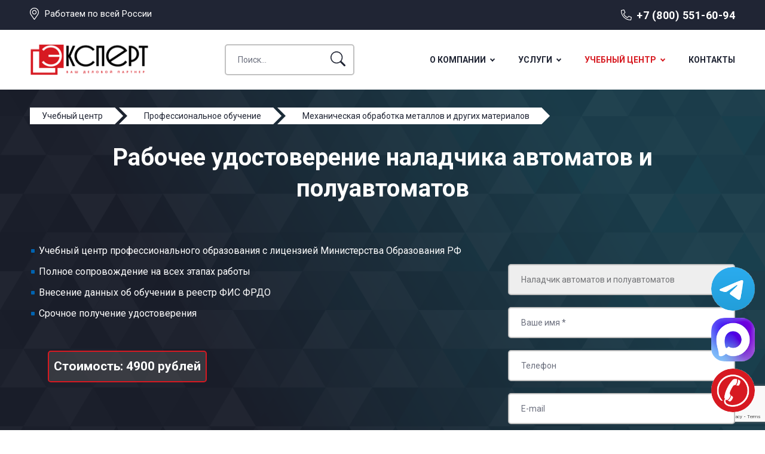

--- FILE ---
content_type: text/html; charset=UTF-8
request_url: https://expert-2014.ru/uslugi/rabochee-udostoverenie/mexanicheskaya-obrabotka-metallov-i-drugix-materialov/naladchik-avtomatov-i-poluavtomatov
body_size: 31830
content:
<!DOCTYPE html>
<html lang="ru">
<head>
<meta charset="utf-8">
<title>Наладчик автоматов и полуавтоматов | Получить рабочее удостоверение | ЭКСПЕРТ</title>
<base href="https://expert-2014.ru/">
<meta name="description" content="Наладчик автоматов и полуавтоматов | Получение рабочего удостоверения , прохождение курсов. дистанционно без отрыва от производства. Группа компаний ЭКСПЕРТ предоставляет услуги по сертификации услуг и продуктов, вступлению и получению допусков СРО, повышению квалификации и профессиональной подготовке, по прохождению аттестации. Получить необходимые документы срочно во всех регионах РФ -  ☎ 8(800) 551-60-94">

<meta name="robots" content="index,follow">
<meta http-equiv="X-UA-Compatible" content="IE=edge">
<meta name="viewport" content="width=device-width, initial-scale=1">
<link rel="icon" type="image/png" href="/images/site/favicon.png">
<link rel="preconnect" href="https://fonts.googleapis.com">
<link rel="preconnect" href="https://fonts.gstatic.com" crossorigin>
<link href="https://fonts.googleapis.com/css2?family=Roboto:ital,wght@0,300;0,400;0,500;0,700;1,400;1,700&display=swap" rel="stylesheet">
<link rel="stylesheet" href="https://cdn.envybox.io/widget/cbk.css">
<link rel="stylesheet" href="/assets/template/font-awesome/css/font-awesome.min.css">
<link rel="stylesheet" href="/assets/template/css/style.css">

<meta property="og:title" content="Наладчик автоматов и полуавтоматов"/>
<meta property="og:site_name" content="ЭКСПЕРТ-ЦЕНТР СЕРТИФИКАЦИИ"/>
<meta property="og:url" content="https://expert-2014.ru/uslugi/rabochee-udostoverenie/mexanicheskaya-obrabotka-metallov-i-drugix-materialov/naladchik-avtomatov-i-poluavtomatov"/>
<meta property="og:description" content=""/>
<meta property="og:image" content="/images/site/opengraph-img.png"/>
<meta property="og:image:width" content="400"/>
<meta property="og:image:height" content="300"/>    



<script type="application/ld+json">
{
"@context": "http://schema.org",
"@type": "LocalBusiness",
"name": "ЭКСПЕРТ",
"url": "https://expert-2014.ru",
"image": "https://expert-2014.ru/images/site/logo.png",
"telephone": "+78005516094",
"email": "info@expert-2014.ru",
"priceRange": "RUB",
	"address": {
		"@type": "PostalAddress",
		"addressLocality": "Санкт-Петербург, Россия",
		"postalCode": "194021",
		"streetAddress": "пр. Энергетиков д. 10"
	},
	"location": {
		"@type": "Place",
		"address": {
			"@type": "PostalAddress",
			"addressLocality": "Санкт-Петербург, Россия",
			"postalCode": "194156",
			"streetAddress": "пр. Энергетиков д. 10"
		},
		"geo": {
			"@type": "GeoCoordinates",
			"latitude": "59.939924",
			"longitude": "30.433952"
		}
	},

	"contactPoint" : [
	{
		"@type" : "ContactPoint",
		"telephone": "+78005516094",
		"contactType" : "customer service"
	}]
}
</script>






<!-- эту разметку не трогать -->
    




 






<meta name="yandex-verification" content="0c192df0027e56f6" />
    
<!-- Yandex.Metrika counter --> <script > (function(m,e,t,r,i,k,a){m[i]=m[i]||function(){(m[i].a=m[i].a||[]).push(arguments)}; m[i].l=1*new Date(); for (var j = 0; j < document.scripts.length; j++) {if (document.scripts[j].src === r) { return; }} k=e.createElement(t),a=e.getElementsByTagName(t)[0],k.async=1,k.src=r,a.parentNode.insertBefore(k,a)}) (window, document, "script", "https://mc.yandex.ru/metrika/tag.js", "ym"); ym(20676562, "init", { clickmap:true, trackLinks:true, accurateTrackBounce:true, webvisor:true }); </script> <noscript><div><img src="https://mc.yandex.ru/watch/20676562" style="position:absolute; left:-9999px;" alt="" /></div></noscript> <!-- /Yandex.Metrika counter -->

<script>
    (function(c,l,a,r,i,t,y){
        c[a]=c[a]||function(){(c[a].q=c[a].q||[]).push(arguments)};
        t=l.createElement(r);t.async=1;t.src="https://www.clarity.ms/tag/"+i;
        y=l.getElementsByTagName(r)[0];y.parentNode.insertBefore(t,y);
    })(window, document, "clarity", "script", "k53x9uv7jx");
</script>
<script src="https://www.google.com/recaptcha/api.js?onload=ReCaptchaCallbackV3&render=6Lfhy2wpAAAAAIY9igy_CPi4oCYmxHtIodH_eIuV" async></script>
</head>
<body class="base-template">
<style>
h3 {
font-size: 18px;
margin: 50px 0 15px 0;
}
</style>
    
<div class="mobile-menu" id="mobmenu">        
<div class="mobile-menu-inner">
<ul class=""><li class="first"><a href="o-kompanii/" >О компании</a><ul class=""><li class="first"><a href="otzyvy" >Отзывы</a></li><li class="last"><a href="specialisty" >Специалисты</a><ul class=""><li class="first"><a href="specialisty/anna-guseva" >Анна Гусева</a></li><li><a href="specialisty/iya-suhova" >Ия Сухова</a></li><li><a href="specialisty/elena-vasileva" >Елена Васильева</a></li><li><a href="specialisty/pavel-fyodorov" >Павел Фёдоров</a></li><li><a href="specialisty/roman-dubrovin" >Роман Дубровин</a></li><li><a href="specialisty/artyom-barinov" >Артём Баринов</a></li><li><a href="specialisty/ekaterina-lapila" >Екатерина Лалина</a></li><li><a href="specialisty/aleksandr-pavlov" >Александр Павлов</a></li><li><a href="specialisty/elena-morozova" >Елена Морозова</a></li><li><a href="specialisty/natalya-syisoeva" >Наталья Сысоева</a></li><li><a href="specialisty/anastasiya-zajczeva" >Анастасия Зайцева</a></li><li><a href="specialisty/svetlana-kuprinova" >Светлана Купринова</a></li><li><a href="specialisty/sergej-tixomirov" >Сергей Тихомиров</a></li><li><a href="specialisty/ilya-uxov" >Илья Ухов</a></li><li><a href="specialisty/nikolaj-agapov" >Николай Агапов</a></li><li><a href="specialisty/evgenij-saxarov" >Евгений Сахаров</a></li><li><a href="specialisty/konstantin-pokrovskij" >Константин Покровский</a></li><li class="last"><a href="specialisty/anatolij-belchenko" >Анатолий Бельченко</a></li></ul></li></ul></li><li><a href="uslugi/" data-menusize="big">Услуги</a><ul class=""><li class="first"><a href="uslugi/sertifikaciya/" >Сертификация услуг</a><ul class=""><li class="first"><a href="uslugi/sertifikaciya/iso-9001" >ГОСТ Р ИСО 9001-2015</a></li><li><a href="uslugi/sertifikaciya/gost-r-iso-14001" >ГОСТ Р ИСО 14001-2016</a></li><li><a href="uslugi/sertifikaciya/gost-r-iso-45000" >ГОСТ Р ISO 45000-2021 OHSAS 18001:2007</a></li><li><a href="uslugi/sertifikaciya/gost-r-iso-45001" >ГОСТ Р ИСО 45001-2020</a></li><li><a href="uslugi/sertifikaciya/gost-r-iso-tu-16949" >ГОСТ Р ИСО/ТУ 16949-2009</a></li><li><a href="uslugi/sertifikaciya/gost-iso-13485" >ГОСТ ИСО 13485-2017</a></li><li><a href="uslugi/sertifikaciya/gost-r-iso-27001" >ГОСТ Р ИСО 27001-2006</a></li><li><a href="uslugi/sertifikaciya/gost-r-iso-tu-29001" >ГОСТ Р ИСО/ТУ 29001-2007</a></li><li><a href="uslugi/sertifikaciya/gost-r-iso-50001" >ГОСТ Р ИСО 50001-2012</a></li><li><a href="uslugi/sertifikaciya/gost-r-iso-20000" >ГОСТ Р ИСО 20000-1-2013</a></li><li><a href="uslugi/sertifikaciya/gost-r-iso-22000" >ГОСТ Р ИСО 22000-2019</a></li><li><a href="uslugi/sertifikaciya/gost-r-iso-22301" >ГОСТ Р ИСО 22301-2021</a></li><li><a href="uslugi/sertifikaciya/gost-iso-17025" >ГОСТ ИСО 17025-2009</a></li><li><a href="uslugi/sertifikaciya/iso-18295" >ИСО 18295</a></li><li><a href="uslugi/sertifikaciya/gost-r-55048" >ГОСТ Р 55048-2012</a></li><li><a href="uslugi/sertifikaciya/iso-37001" >ИСО 37001</a></li><li><a href="uslugi/sertifikaciya/gost-r-iso-20121" >ГОСТ Р ИСО 20121-2014</a></li><li><a href="uslugi/sertifikaciya/gost-iso-14971" >ГОСТ ИСО 14971-2011</a></li><li><a href="uslugi/sertifikaciya/gost-32670" >ГОСТ 32670-2014</a></li><li><a href="uslugi/sertifikaciya/gost-r-iso-26000" >ГОСТ Р ИСО 26000-2012</a></li><li><a href="uslugi/sertifikaciya/gost-r-51870" >ГОСТ Р 51870-2014</a></li><li><a href="uslugi/sertifikaciya/gost-r-53662-iso-28001" >ГОСТ Р 53662-2009 (ИСО 28001:2006)</a></li><li><a href="uslugi/sertifikaciya/gost-r-iso-31000" >ГОСТ Р ИСО 31000-2019</a></li><li><a href="uslugi/sertifikaciya/gost-r-eh-15733-2013" >ГОСТ Р EH 15733-2013</a></li><li><a href="uslugi/sertifikaciya/gost-r-50690" >ГОСТ Р 50690-2017</a></li><li><a href="uslugi/sertifikaciya/gost-r-iso-19011" >ГОСТ Р ИСО 19011-2021</a></li><li><a href="uslugi/sertifikaciya/gost-r-51705" >ГОСТ Р 51705.1-2001</a></li><li><a href="uslugi/sertifikaciya/gost-r-51108" >ГОСТ Р 51108-2016</a></li><li><a href="uslugi/sertifikaciya/gost-r-53893" >ГОСТ Р 53893-2010</a></li><li><a href="uslugi/sertifikaciya/gost-r-53647.2" >ГОСТ Р 53647.2</a></li><li><a href="uslugi/sertifikaciya/gost-r-52058" >ГОСТ Р 52058-2021</a></li><li><a href="uslugi/sertifikaciya/gost-r-50762" >ГОСТ Р 50762-2007</a></li><li><a href="uslugi/sertifikaciya/gost-r-50646-2012" >ГОСТ Р 50646-2012</a></li><li><a href="uslugi/sertifikaciya/gost-r-iso-14031" >ГОСТ Р ИСО 14031-2016</a></li><li><a href="uslugi/sertifikaciya/gost-12-0-230-2" >ГОСТ 12.0.230.2-2015</a></li><li><a href="uslugi/sertifikaciya/gost-r-51142" >ГОСТ Р 51142-2019</a></li><li><a href="uslugi/sertifikaciya/gost-r-56404" >ГОСТ Р 56404-2015</a></li><li><a href="uslugi/sertifikaciya/gost-r-56577" >ГОСТ Р 56577-2015</a></li><li><a href="uslugi/sertifikaciya/gost-r-57140" >ГОСТ Р 57140-2016</a></li><li><a href="uslugi/sertifikaciya/gost-r-56247" >ГОСТ Р 56247-2014</a></li><li><a href="uslugi/sertifikaciya/gost-r-51733" >ГОСТ Р 51733-2001</a></li><li><a href="uslugi/sertifikaciya/gost-r-56766" >ГОСТ Р 56766-2015</a></li><li><a href="uslugi/sertifikaciya/gost-r-56396" >ГОСТ Р 56396-2015</a></li><li><a href="uslugi/sertifikaciya/gost-r-55321" >ГОСТ Р 55321-2012</a></li><li><a href="uslugi/sertifikaciya/gost-r-53733" >ГОСТ Р 53733-2009</a></li><li><a href="uslugi/sertifikaciya/gost-r-53624" >ГОСТ Р 53624-2009</a></li><li><a href="uslugi/sertifikaciya/gost-r-iso-28000" >ГОСТ Р ИСО 28000-2019</a></li><li><a href="uslugi/sertifikaciya/gost-r-52614-2" >ГОСТ Р 52614.2-2006</a></li><li><a href="uslugi/sertifikaciya/gost-r-52614-4" >ГОСТ Р 52614.4-2007</a></li><li><a href="uslugi/sertifikaciya/gost-r-53663-iso-28000" >ГОСТ Р 53663-2009 (ИСО 28000:2005)</a></li><li><a href="uslugi/sertifikaciya/gost-r-54338" >ГОСТ Р 54338-2011</a></li><li><a href="uslugi/sertifikaciya/gost-r-54049" >ГОСТ Р 54049-2010</a></li><li><a href="uslugi/sertifikaciya/gost-r-54336" >ГОСТ Р 54336-2011</a></li><li><a href="uslugi/sertifikaciya/gost-r-54337" >ГОСТ Р 54337-2011</a></li><li><a href="uslugi/sertifikaciya/gost-r-50691" >ГОСТ Р 50691-2013</a></li><li><a href="uslugi/sertifikaciya/gost-r-51304" >ГОСТ Р 51304-2009</a></li><li><a href="uslugi/sertifikaciya/gost-r-51305" >ГОСТ Р 51305-2009</a></li><li><a href="uslugi/sertifikaciya/gost-r-51773" >ГОСТ Р 51773-2009</a></li><li><a href="uslugi/sertifikaciya/gost-r-57137" >ГОСТ Р 57137-2016</a></li><li><a href="uslugi/sertifikaciya/gost-r-58091" >ГОСТ Р 58091-2018</a></li><li><a href="uslugi/sertifikaciya/gost-r-66-0-01" >ГОСТ Р 66.0.01-2017</a></li><li><a href="uslugi/sertifikaciya/gost-r-51814.6" >ГОСТ Р 51814.6-2005</a></li><li><a href="uslugi/sertifikaciya/gost-r-51303" >ГОСТ Р 51303-2013</a></li><li><a href="uslugi/sertifikaciya/gost-rv-0015-002-2012" >ГОСТ РВ 0015-002-2012</a></li><li><a href="uslugi/pereoformlenie-sertifikata-iso" >Переоформление сертификата ИСО</a></li><li><a href="uslugi/sertifikaciya/inspekcionnyi-kontrol-smk" >Инспекционный контроль СМК</a></li><li><a href="uslugi/sertifikaciya/sertifikaciya-integrirovannoi-sistemy-menedzhmenta" >Сертификация интегрированной системы менеджмента</a></li><li><a href="uslugi/sertifikaciya/ekspertnoe-zaklyuchenie-na-produkcziyu" >Экспертное заключение на продукцию</a></li><li class="last"><a href="uslugi/skok" >Система контроля оценки качества</a></li></ul></li><li><a href="uslugi/tr-ts/" >Технические Регламенты ТС</a><ul class=""><li class="first"><a href="uslugi/tr-ts/tr-ts-004" >ТР ТС 004/2011</a></li><li><a href="uslugi/tr-ts/tr-ts-005" >ТР ТС 005/2011</a></li><li><a href="uslugi/tr-ts/tr-ts-007" >ТР ТС 007/2011</a></li><li><a href="uslugi/tr-ts/tr-ts-008" >ТР ТС 008/2011</a></li><li><a href="uslugi/tr-ts/tr-ts-009" >ТР ТС 009/2011</a></li><li><a href="uslugi/tr-ts/tr-ts-010" >ТР ТС 010/2011</a></li><li><a href="uslugi/tr-ts/tr-ts-012" >ТР ТС 012/2011</a></li><li><a href="uslugi/tr-ts/tr-ts-016" >ТР ТС 016/2011</a></li><li><a href="uslugi/tr-ts/tr-ts-017" >ТР ТС 017/2011</a></li><li><a href="uslugi/tr-ts/tr-ts-018" >ТР ТС 018/2011</a></li><li><a href="uslugi/tr-ts/tr-ts-020" >ТР ТС 020/2011</a></li><li><a href="uslugi/tr-ts/tr-ts-021" >ТР ТС 021/2011</a></li><li><a href="uslugi/tr-ts/tr-ts-022" >ТР ТС 022/2011</a></li><li><a href="uslugi/tr-ts/tr-ts-023" >ТР ТС 023/2011</a></li><li><a href="uslugi/tr-ts/tr-ts-025" >ТР ТС 025/2012</a></li><li><a href="uslugi/tr-ts/tr-ts-032" >ТР ТС 032/2013</a></li><li><a href="uslugi/tr-ts/tr-ts-033" >ТР ТС 033/2013</a></li><li><a href="uslugi/tr-ts/tr-ts-034" >ТР ТС 034/2013</a></li><li class="last"><a href="uslugi/tr-ts/tr-ts-037" >ТР ЕАЭС 037/2016</a></li></ul></li><li><a href="uslugi/licenzirovanie/" data-menusize="big">Лицензирование</a><ul class=""><li class="first"><a href="uslugi/licenzirovanie/licenziya-minkultury" >Лицензия Минкультуры</a></li><li><a href="uslugi/licenzirovanie/licenziya-fsb" >Лицензия ФСБ</a></li><li class="last"><a href="uslugi/licenzirovanie/licenziya-mchs" >Лицензия МЧС</a></li></ul></li><li><a href="uslugi/otkaznoe-pismo/" >Отказное письмо</a><ul class=""><li class="first"><a href="uslugi/otkaznoe-pismo/pozharnaya-bezopasnost" >Отказное письмо по пожарной безопасности</a></li><li><a href="uslugi/otkaznoe-pismo/torgovlya" >Отказное письмо для торговли</a></li><li><a href="uslugi/otkaznoe-pismo/rospotrebnadzor" >Отказное письмо Роспотребнадзора</a></li><li><a href="uslugi/otkaznoe-pismo/rostehnadzor" >Отказное письмо Ростехнадзора</a></li><li class="last"><a href="uslugi/otkaznoe-pismo/tamozhnya" >Отказное письмо для таможни</a></li></ul></li><li><a href="uslugi/sertifikaciya-produktov/" >Сертификация продуктов</a><ul class=""><li class="first"><a href="uslugi/sertifikaciya-produktov/sertifikat-na-bady" >Сертификат на БАДы</a></li><li><a href="uslugi/sertifikaciya-produktov/sertifikat-na-ovoshchi" >Сертификат на овощи</a></li><li><a href="uslugi/sertifikaciya-produktov/sertifikat-na-muku" >Сертификат на муку</a></li><li><a href="uslugi/sertifikaciya-produktov/sertifikat-na-konditerskie-izdeliya" >Сертификат на кондитерские изделия</a></li><li><a href="uslugi/sertifikaciya-produktov/sertifikat-na-semena" >Сертификат на семена</a></li><li><a href="uslugi/sertifikaciya-produktov/sertifikat-na-sahar" >Сертификат на сахар</a></li><li><a href="uslugi/sertifikaciya-produktov/sertifikat-na-syr" >Сертификат на сыр</a></li><li><a href="uslugi/sertifikaciya-produktov/sertifikat-na-rybu" >Сертификат на рыбу</a></li><li><a href="uslugi/sertifikaciya-produktov/sertifikat-na-kartofel" >Сертификат на картофель</a></li><li><a href="uslugi/sertifikaciya-produktov/sertifikat-na-luk" >Сертификат на лук</a></li><li><a href="uslugi/sertifikaciya-produktov/sertifikat-na-myod" >Сертификат на мёд и продукты пчеловодства</a></li><li><a href="uslugi/sertifikaciya-produktov/sertifikat-na-hleb" >Сертификат на хлеб и хлебобулочные изделия</a></li><li><a href="uslugi/sertifikaciya-produktov/sertifikat-na-moloko" >Сертификат на молоко</a></li><li><a href="uslugi/sertifikaciya-produktov/sertifikat-na-frukty" >Сертификат на фрукты</a></li><li><a href="uslugi/sertifikaciya-produktov/sertifikat-na-krupy" >Сертификат на крупы</a></li><li><a href="uslugi/sertifikaciya-produktov/sertifikat-na-molochnye-smesi" >Сертификат на молочные смеси</a></li><li><a href="uslugi/sertifikaciya-produktov/sertifikat-na-chaj" >Сертификат на чай</a></li><li><a href="uslugi/sertifikaciya-produktov/sertifikat-na-maslo" >Сертификат на масло</a></li><li><a href="uslugi/sertifikaciya-produktov/sertifikat-na-vodu" >Сертификат на воду</a></li><li><a href="uslugi/sertifikaciya-produktov/sertifikat-na-kofe" >Сертификат на кофе</a></li><li><a href="uslugi/sertifikaciya-produktov/sertifikat-na-alkogol" >Сертификат на алкоголь</a></li><li><a href="uslugi/sertifikaciya-produktov/sertifikat-na-vodku" >Сертификат на водку</a></li><li><a href="uslugi/sertifikaciya-produktov/sertifikat-na-pivo" >Сертификат на пиво</a></li><li><a href="uslugi/sertifikaciya-produktov/sertifikat-na-vino" >Сертификат на вино</a></li><li><a href="uslugi/sertifikaciya-produktov/sertifikat-na-diski" >Сертификат на диски</a></li><li><a href="uslugi/sertifikaciya-produktov/sertifikat-na-shiny" >Сертификат на шины</a></li><li><a href="uslugi/sertifikaciya-produktov/sertifikat-na-avtoservis" >Сертификат на автосервис</a></li><li><a href="uslugi/sertifikaciya-produktov/sertifikat-na-sto" >Сертификат на  СТО</a></li><li><a href="uslugi/sertifikaciya-produktov/sertifikat-na-hodovye-ogni" >Сертификат на ходовые огни</a></li><li><a href="uslugi/sertifikaciya-produktov/sertifikat-na-asfalt" >Сертификат на асфальт</a></li><li><a href="uslugi/sertifikaciya-produktov/sertifikat-na-beton" >Сертификат на бетон</a></li><li><a href="uslugi/sertifikaciya-produktov/sertifikat-na-bitumnuyu-mastiku" >Сертификат на битумную мастику</a></li><li><a href="uslugi/sertifikaciya-produktov/sertifikat-na-granit" >Сертификат на гранит</a></li><li><a href="uslugi/sertifikaciya-produktov/sertifikat-na-vetonit" >Сертификат на ветонит</a></li><li><a href="uslugi/sertifikaciya-produktov/sertifikat-na-gruntovku" >Сертификат на грунтовку</a></li><li><a href="uslugi/sertifikaciya-produktov/sertifikat-na-grunt" >Сертификат на грунт</a></li><li><a href="uslugi/sertifikaciya-produktov/sertifikat-na-derevo" >Сертификат на дерево (древесину)</a></li><li><a href="uslugi/sertifikaciya-produktov/sertifikat-na-gofru" >Сертификат на гофру</a></li><li><a href="uslugi/sertifikaciya-produktov/sertifikat-na-germetik" >Сертификат на герметик</a></li><li><a href="uslugi/sertifikaciya-produktov/sertifikat-na-gipsokarton" >Сертификат на гипсокартон</a></li><li><a href="uslugi/sertifikaciya-produktov/sertifikat-na-dosku-obreznuyu" >Сертификат на доску обрезную</a></li><li><a href="uslugi/sertifikaciya-produktov/sertifikat-na-pilomaterialy" >Сертификат на пиломатериалы</a></li><li><a href="uslugi/sertifikaciya-produktov/sertifikat-na-antiseptik" >Сертификат на антисептик</a></li><li><a href="uslugi/sertifikaciya-produktov/sertifikat-na-brus" >Сертификат на брус</a></li><li><a href="uslugi/sertifikaciya-produktov/sertifikat-na-rastvor" >Сертификат на раствор</a></li><li><a href="uslugi/sertifikaciya-produktov/sertifikat-na-ruberoid" >Сертификат на рубероид</a></li><li><a href="uslugi/sertifikaciya-produktov/sertifikat-na-prajmer" >Сертификат на праймер</a></li><li><a href="uslugi/sertifikaciya-produktov/sertifikat-na-profnastil" >Сертификат на профнастил</a></li><li><a href="uslugi/sertifikaciya-produktov/sertifikat-na-steklotkan" >Сертификат на стеклоткань</a></li><li><a href="uslugi/sertifikaciya-produktov/sertifikat-na-penoplast" >Сертификат на пенопласт (пенополистирол)</a></li><li><a href="uslugi/sertifikaciya-produktov/sertifikat-na-kirpich" >Сертификат на кирпич</a></li><li><a href="uslugi/sertifikaciya-produktov/sertifikat-na-pesok" >Сертификат на песок</a></li><li><a href="uslugi/sertifikaciya-produktov/sertifikat-na-fundamentnye-bloki" >Сертификат на  фундаментные блоки</a></li><li><a href="uslugi/sertifikaciya-produktov/sertifikat-na-uteplitel" >Сертификат на утеплитель</a></li><li><a href="uslugi/sertifikaciya-produktov/sertifikat-na-natyazhnye-potolki" >Сертификат на натяжные потолки</a></li><li><a href="uslugi/sertifikaciya-produktov/sertifikat-na-trotuarnuyu-plitku" >Сертификат на тротуарную плитку</a></li><li><a href="uslugi/sertifikaciya-produktov/sertifikat-na-ognezashchitnye-sostavy" >Сертификат на огнезащитные составы</a></li><li><a href="uslugi/sertifikaciya-produktov/sertifikat-na-shpatlyovku" >Сертификат на шпатлёвку</a></li><li><a href="uslugi/sertifikaciya-produktov/sertifikat-na-portlandcement" >Сертификат на портландцемент</a></li><li><a href="uslugi/sertifikaciya-produktov/sertifikat-na-shcheben" >Сертификат на щебень</a></li><li><a href="uslugi/sertifikaciya-produktov/sertifikat-na-paneli" >Сертификат на панели</a></li><li><a href="uslugi/sertifikaciya-produktov/sertifikat-na-shtukaturku" >Сертификат на штукатурку</a></li><li><a href="uslugi/sertifikaciya-produktov/sertifikat-na-cement" >Сертификат на цемент</a></li><li><a href="uslugi/sertifikaciya-produktov/sertifikat-na-stenovye-paneli" >Сертификат на стеновые панели</a></li><li><a href="uslugi/sertifikaciya-produktov/sertifikat-na-penobloki" >Сертификат на пеноблоки</a></li><li><a href="uslugi/sertifikaciya-produktov/sertifikat-na-zhelezobetonnye-izdeliya" >Сертификат на железобетонные изделия (ЖБИ)</a></li><li><a href="uslugi/sertifikaciya-produktov/sertifikat-na-kamen" >Сертификат на камень</a></li><li><a href="uslugi/sertifikaciya-produktov/sertifikat-na-lestnicu" >Сертификат на лестницу</a></li><li><a href="uslugi/sertifikaciya-produktov/sertifikat-na-paneli-mdf" >Сертификат на панели МДФ</a></li><li><a href="uslugi/sertifikaciya-produktov/pozharnyj-sertifikat-na-paneli" >пожарный Сертификат на панели</a></li><li><a href="uslugi/sertifikaciya-produktov/sertifikat-na-sendvich-paneli" >Сертификат на сэндвич-панели</a></li><li><a href="uslugi/sertifikaciya-produktov/sertifikat-na-faneru" >Сертификат на фанеру</a></li><li><a href="uslugi/sertifikaciya-produktov/sertifikat-na-penu-montazhnuyu" >Сертификат на пену монтажную</a></li><li><a href="uslugi/sertifikaciya-produktov/sertifikat-na-homuty" >Сертификат на хомуты</a></li><li><a href="uslugi/sertifikaciya-produktov/sertifikat-na-keramogranit" >Сертификат на керамогранит</a></li><li><a href="uslugi/sertifikaciya-produktov/sertifikat-na-keramicheskuyu-plitku" >Сертификат на керамическую плитку</a></li><li><a href="uslugi/sertifikaciya-produktov/sertifikat-na-izolyaciyu" >Сертификат на изоляцию</a></li><li><a href="uslugi/sertifikaciya-produktov/sertifikat-na-alyuminij" >Сертификат на алюминий</a></li><li><a href="uslugi/sertifikaciya-produktov/sertifikat-na-polietilen" >Сертификат на пленку, полиэтилен</a></li><li><a href="uslugi/sertifikaciya-produktov/sertifikat-na-polikarbonat" >Сертификат на поликарбонат</a></li><li><a href="uslugi/sertifikaciya-produktov/sertifikat-na-stal" >Сертификат на сталь</a></li><li><a href="uslugi/sertifikaciya-produktov/sertifikat-na-titan" >Сертификат на титан</a></li><li><a href="uslugi/sertifikaciya-produktov/sertifikat-na-steklo" >Сертификат на стекло</a></li><li><a href="uslugi/sertifikaciya-produktov/sertifikat-na-tkan" >Сертификат на ткань</a></li><li><a href="uslugi/sertifikaciya-produktov/sertifikat-na-klej" >Сертификат на клей</a></li><li><a href="uslugi/sertifikaciya-produktov/sertifikat-na-penopolistirol" >Сертификат на пенополистирол</a></li><li><a href="uslugi/sertifikaciya-produktov/sertifikat-na-polipropilen" >Сертификат на полипропилен</a></li><li><a href="uslugi/sertifikaciya-produktov/sertifikat-na-lak" >Сертификат на лак</a></li><li><a href="uslugi/sertifikaciya-produktov/sertifikat-na-krasku" >Сертификат на краску</a></li><li><a href="uslugi/sertifikaciya-produktov/sertifikat-na-maslyanuyu-krasku" >Сертификат на масляную краску</a></li><li><a href="uslugi/sertifikaciya-produktov/sertifikat-na-ognezashchitnuyu-krasku" >Сертификат на огнезащитную краску</a></li><li><a href="uslugi/sertifikaciya-produktov/sertifikat-na-energofleks" >Сертификат на энергофлекс</a></li><li><a href="uslugi/sertifikaciya-produktov/sertifikat-na-izoplast" >Сертификат на изопласт</a></li><li><a href="uslugi/sertifikaciya-produktov/sertifikat-na-pvh" >Сертификат на ПВХ</a></li><li><a href="uslugi/sertifikaciya-produktov/sertifikat-na-emal" >Сертификат на эмаль</a></li><li><a href="uslugi/sertifikaciya-produktov/sertifikat-na-shkaf" >Сертификат на шкаф</a></li><li><a href="uslugi/sertifikaciya-produktov/sertifikat-na-vodoemulsionnuyu-krasku" >Сертификат на водоэмульсионную краску</a></li><li><a href="uslugi/sertifikaciya-produktov/sertifikat-na-svetilniki" >Сертификат на  светильники</a></li><li><a href="uslugi/sertifikaciya-produktov/sertifikat-na-dveri-derevyannye" >Сертификат на двери деревянные</a></li><li><a href="uslugi/sertifikaciya-produktov/pozharnyj-sertifikat-na-dveri" >Пожарный сертификат на двери</a></li><li><a href="uslugi/sertifikaciya-produktov/sertifikat-na-dveri" >Сертификат на двери</a></li><li><a href="uslugi/sertifikaciya-produktov/sertifikat-na-posudu" >Сертификат на посуду</a></li><li><a href="uslugi/sertifikaciya-produktov/sertifikat-na-mebel" >Сертификат на  мебель</a></li><li><a href="uslugi/sertifikaciya-produktov/sertifikat-na-metallicheskie-dveri" >Сертификат на металлические двери</a></li><li><a href="uslugi/sertifikaciya-produktov/sertifikat-na-linoleum" >Сертификат на линолеум</a></li><li><a href="uslugi/sertifikaciya-produktov/sertifikat-na-protivopozharnye-dveri" >Сертификат на противопожарные двери</a></li><li><a href="uslugi/sertifikaciya-produktov/sertifikat-na-dveri-mezhkomnatnye" >Сертификат на двери межкомнатные</a></li><li><a href="uslugi/sertifikaciya-produktov/sertifikat-na-kovrolin" >Сертификат на ковролин</a></li><li><a href="uslugi/sertifikaciya-produktov/sertifikat-na-plintus" >Сертификат на плинтус</a></li><li><a href="uslugi/sertifikaciya-produktov/sertifikat-na-laminat" >Сертификат на ламинат</a></li><li><a href="uslugi/sertifikaciya-produktov/sertifikat-na-okna-okonnye-bloki" >Сертификат на окна оконные блоки</a></li><li><a href="uslugi/sertifikaciya-produktov/sertifikat-na-podokonnik" >Сертификат на подоконник</a></li><li><a href="uslugi/sertifikaciya-produktov/sertifikat-na-okna" >Сертификат на окна</a></li><li><a href="uslugi/sertifikaciya-produktov/sertifikat-na-oboi" >Сертификат на обои</a></li><li><a href="uslugi/sertifikaciya-produktov/sertifikat-na-parket" >Сертификат на паркет</a></li><li><a href="uslugi/sertifikaciya-produktov/sertifikat-na-steklooboi" >Сертификат на стеклообои</a></li><li><a href="uslugi/sertifikaciya-produktov/sertifikat-na-tualetnuyu-bumagu" >Сертификат на туалетную бумагу</a></li><li><a href="uslugi/sertifikaciya-produktov/sertifikat-na-uajt-spirit" >Сертификат на уайт спирит</a></li><li><a href="uslugi/sertifikaciya-produktov/sertifikat-na-moyushchie-sredstva" >Сертификат на моющие средства</a></li><li><a href="uslugi/sertifikaciya-produktov/sertifikat-na-mylo" >Сертификат на мыло</a></li><li><a href="uslugi/sertifikaciya-produktov/sertifikat-na-antennu" >Сертификат на антенну</a></li><li><a href="uslugi/sertifikaciya-produktov/sertifikat-na-akkumulyatory" >Сертификат на аккумуляторы (АКБ)</a></li><li><a href="uslugi/sertifikaciya-produktov/sertifikat-na-kompyuter" >Сертификат на компьютер</a></li><li><a href="uslugi/sertifikaciya-produktov/sertifikat-na-vozduhovod" >Сертификат на воздуховод</a></li><li><a href="uslugi/sertifikaciya-produktov/sertifikat-na-rastvoritel" >Сертификат на растворитель</a></li><li><a href="uslugi/sertifikaciya-produktov/sertifikat-na-monitor" >Сертификат на монитор</a></li><li><a href="uslugi/sertifikaciya-produktov/sertifikat-na-kartridzhi" >Сертификат на картриджи</a></li><li><a href="uslugi/sertifikaciya-produktov/sertifikat-na-server" >Сертификат на сервер</a></li><li><a href="uslugi/sertifikaciya-produktov/sertifikat-na-printer" >Сертификат на принтер</a></li><li><a href="uslugi/sertifikaciya-produktov/sertifikat-na-programmnoe-obespechenie" >Сертификат на программное обеспечение</a></li><li><a href="uslugi/sertifikaciya-produktov/sertifikat-na-elektrodvigatel" >Сертификат на электродвигатель</a></li><li><a href="uslugi/sertifikaciya-produktov/sertifikat-na-kompressor" >Сертификат на компрессор</a></li><li><a href="uslugi/sertifikaciya-produktov/sertifikat-na-nasos" >Сертификат на насос</a></li><li><a href="uslugi/sertifikaciya-produktov/sertifikat-na-obluchatel" >Сертификат на облучатель</a></li><li><a href="uslugi/sertifikaciya-produktov/sertifikat-na-radiostancii" >Сертификат на радиостанции</a></li><li><a href="uslugi/sertifikaciya-produktov/sertifikat-na-mashinostroenie" >Сертификат на машиностроение</a></li><li><a href="uslugi/sertifikaciya-produktov/sertifikat-na-holodilnik" >Сертификат на холодильник</a></li><li><a href="uslugi/sertifikaciya-produktov/sertifikat-na-telefon" >Сертификат на  телефон</a></li><li><a href="uslugi/sertifikaciya-produktov/sertifikat-na-kondicionery" >Сертификат на кондиционеры</a></li><li><a href="uslugi/sertifikaciya-produktov/sertifikat-na-ventilyatory" >Сертификат на вентиляторы</a></li><li><a href="uslugi/sertifikaciya-produktov/sertifikat-na-radiatory" >Сертификат на радиаторы</a></li><li><a href="uslugi/sertifikaciya-produktov/sertifikat-na-smesitel" >Сертификат на смеситель</a></li><li><a href="uslugi/sertifikaciya-produktov/sertifikat-na-schetchik-vody" >Сертификат на счетчик воды</a></li><li><a href="uslugi/sertifikaciya-produktov/sertifikat-na-unitaz" >Сертификат на унитаз</a></li><li><a href="uslugi/sertifikaciya-produktov/sertifikat-na-rubilniki" >Сертификат на рубильники</a></li><li><a href="uslugi/sertifikaciya-produktov/sertifikat-na-rozetki" >Сертификат на розетки</a></li><li><a href="uslugi/sertifikaciya-produktov/sertifikat-na-vyklyuchateli" >Сертификат на выключатели</a></li><li><a href="uslugi/sertifikaciya-produktov/sertifikat-na-shchit" >Сертификат на щит</a></li><li><a href="uslugi/sertifikaciya-produktov/sertifikat-na-rele" >Сертификат на реле</a></li><li><a href="uslugi/sertifikaciya-produktov/sertifikat-na-uzi" >Сертификат на УЗИ</a></li><li><a href="uslugi/sertifikaciya-produktov/sertifikat-na-medicinskoe-oborudovanie" >Сертификат  на медицинское оборудование| ЕЦС</a></li><li><a href="uslugi/sertifikaciya-produktov/sertifikat-na-sterilizator" >Сертификат на стерилизатор</a></li><li><a href="uslugi/sertifikaciya-produktov/sertifikat-na-gazovoe-oborudovanie" >Сертификат на газовое оборудование</a></li><li><a href="uslugi/sertifikaciya-produktov/sertifikat-na-elektrokardiograf" >Сертификат на электрокардиограф</a></li><li><a href="uslugi/sertifikaciya-produktov/sertifikat-na-tonometr" >Сертификат на тонометр</a></li><li><a href="uslugi/sertifikaciya-produktov/sertifikat-na-gazovuyu-kolonku" >Сертификат на газовую колонку</a></li><li><a href="uslugi/sertifikaciya-produktov/sertifikaty-na-gazovye-kotly" >Сертификаты на газовые котлы</a></li><li><a href="uslugi/sertifikaciya-produktov/sertifikat-na-ballony" >Сертификат на баллоны</a></li><li><a href="uslugi/sertifikaciya-produktov/sertifikat-na-gazovuyu-plitu" >Сертификат на газовую плиту</a></li><li><a href="uslugi/sertifikaciya-produktov/sertifikat-na-elektrooborudovanie" >Сертификат на электрооборудование</a></li><li><a href="uslugi/sertifikaciya-produktov/sertifikat-na-krug-shlifovalnyj" >Сертификат на круг (шлифовальный)</a></li><li><a href="uslugi/sertifikaciya-produktov/sertifikat-na-listovuyu-stal" >Сертификат на листовую сталь</a></li><li><a href="uslugi/sertifikaciya-produktov/sertifikat-na-otvody-stalnye" >Сертификат на отводы стальные</a></li><li><a href="uslugi/sertifikaciya-produktov/sertifikat-na-armaturu" >Сертификат на арматуру</a></li><li><a href="uslugi/sertifikaciya-produktov/sertifikat-na-flancy" >Сертификат на фланцы</a></li><li><a href="uslugi/sertifikaciya-produktov/sertifikat-na-metallorukav" >Сертификат на металлорукав</a></li><li><a href="uslugi/sertifikaciya-produktov/sertifikat-sootvetstviya-na-kotel" >Сертификат соответствия на котел</a></li><li><a href="uslugi/sertifikaciya-produktov/sertifikat-na-obratnyj-klapan" >Сертификат на обратный клапан</a></li><li><a href="uslugi/sertifikaciya-produktov/sertifikat-na-ugolok" >Сертификат на уголок</a></li><li><a href="uslugi/sertifikaciya-produktov/sertifikat-na-balku" >Сертификат на балку</a></li><li><a href="uslugi/sertifikaciya-produktov/sertifikat-na-krany" >Сертификат на краны</a></li><li><a href="uslugi/sertifikaciya-produktov/sertifikat-na-stalnuyu-polosu" >Сертификат на стальную полосу</a></li><li><a href="uslugi/sertifikaciya-produktov/sertifikat-na-kronshtejn" >Сертификат на кронштейн</a></li><li><a href="uslugi/sertifikaciya-produktov/sertifikat-na-shpilki" >Сертификат на шпильки</a></li><li><a href="uslugi/sertifikaciya-produktov/sertifikat-na-zadvizhki" >Сертификат на задвижки</a></li><li><a href="uslugi/sertifikaciya-produktov/sertifikat-na-shveller" >Сертификат на швеллер</a></li><li><a href="uslugi/sertifikaciya-produktov/sertifikat-na-setku-kladochnuyu" >Сертификат на сетку кладочную</a></li><li><a href="uslugi/sertifikaciya-produktov/sertifikat-na-provoloku" >Сертификат на проволоку</a></li><li><a href="uslugi/sertifikaciya-produktov/sertifikat-na-setku-rabicu" >Сертификат на сетку рабицу</a></li><li><a href="uslugi/sertifikaciya-produktov/sertifikat-na-trubu-stalnuyu" >Сертификат на трубу стальную</a></li><li><a href="uslugi/sertifikaciya-produktov/sertifikat-na-asbestocementnuyu-trubu" >Сертификат на асбестоцементную трубу</a></li><li><a href="uslugi/sertifikaciya-produktov/sertifikat-na-gofrirovannuyu-trubu" >Сертификат на гофрированную трубу</a></li><li><a href="uslugi/sertifikaciya-produktov/sertifikat-na-kanalizacionnye-truby" >Сертификат на канализационные трубы</a></li><li><a href="uslugi/sertifikaciya-produktov/sertifikat-na-metalloplastikovye-truby" >Сертификат на металлопластиковые трубы</a></li><li><a href="uslugi/sertifikaciya-produktov/sertifikat-na-mednye-truby" >Сертификат на медную трубу</a></li><li><a href="uslugi/sertifikaciya-produktov/sertifikat-na-pnd-truby" >Сертификат на ПНД трубу</a></li><li><a href="uslugi/sertifikaciya-produktov/sertifikat-na-polipropilenovye-truby" >Сертификат на полипропиленовые трубы</a></li><li><a href="uslugi/sertifikaciya-produktov/sertifikat-na-profilnye-truby" >Сертификат на профильные трубы</a></li><li><a href="uslugi/sertifikaciya-produktov/sertifikat-na-polietilenovye-truby" >Сертификат на полиэтиленовые трубы</a></li><li><a href="uslugi/sertifikaciya-produktov/sertifikat-na-trubu-besshovnuyu" >Сертификат на трубу бесшовную</a></li><li><a href="uslugi/sertifikaciya-produktov/sertifikat-na-trubu-ocinkovannuyu" >Сертификат на трубу оцинкованную</a></li><li><a href="uslugi/sertifikaciya-produktov/sertifikat-na-vodogazoprovodnye-truby" >Сертификат на водогазопроводные трубы (ВГП)</a></li><li><a href="uslugi/sertifikaciya-produktov/sertifikat-na-truby-pvh" >Сертификат на трубы ПВХ</a></li><li><a href="uslugi/sertifikaciya-produktov/sertifikat-na-truby-chugunnye" >Сертификат на трубы чугунные</a></li><li><a href="uslugi/sertifikaciya-produktov/sertifikat-na-relsy" >Сертификат на рельсы</a></li><li><a href="uslugi/sertifikaciya-produktov/sertifikat-na-gajki" >Сертификат на гайки</a></li><li><a href="uslugi/sertifikaciya-produktov/sertifikat-na-bolty" >Сертификат на болты</a></li><li><a href="uslugi/sertifikaciya-produktov/sertifikat-na-dyubeli-i-gvozdi" >Сертификат на дюбели и гвозди</a></li><li><a href="uslugi/sertifikaciya-produktov/sertifikat-na-krepezh" >Сертификат на крепеж</a></li><li><a href="uslugi/sertifikaciya-produktov/sertifikat-na-dizelnoe-toplivo" >Сертификат на дизельное топливо</a></li><li><a href="uslugi/sertifikaciya-produktov/sertifikat-na-samorezy" >Сертификат на саморезы</a></li><li><a href="uslugi/sertifikaciya-produktov/sertifikat-na-anker" >Сертификат на анкер</a></li><li><a href="uslugi/sertifikaciya-produktov/sertifikat-na-mazut" >Сертификат на мазут</a></li><li><a href="uslugi/sertifikaciya-produktov/sertifikat-na-benzin" >Сертификат на бензин</a></li><li><a href="uslugi/sertifikaciya-produktov/sertifikat-na-toplivo" >Сертификат на топливо</a></li><li><a href="uslugi/sertifikaciya-produktov/sertifikat-na-sredstva-zashchity" >Сертификат на средства защиты</a></li><li><a href="uslugi/sertifikaciya-produktov/sertifikat-na-specodezhdu" >Сертификат на спецодежду</a></li><li><a href="uslugi/sertifikaciya-produktov/sertifikat-na-obuv" >Сертификат на обувь</a></li><li><a href="uslugi/sertifikaciya-produktov/sertifikat-na-respirator" >Сертификат на респиратор</a></li><li><a href="uslugi/sertifikaciya-produktov/sertifikat-na-protivogazy" >Сертификат на противогазы</a></li><li><a href="uslugi/sertifikaciya-produktov/sertifikat-na-rukavicy" >Сертификат на рукавицы</a></li><li><a href="uslugi/sertifikaciya-produktov/sertifikat-na-shubu" >Сертификат на шубу</a></li><li><a href="uslugi/sertifikaciya-produktov/sertifikat-na-ochki" >Сертификат на очки</a></li><li><a href="uslugi/sertifikaciya-produktov/sertifikat-na-perchatki" >Сертификат на перчатки</a></li><li><a href="uslugi/sertifikaciya-produktov/sertifikat-na-kostyum" >Сертификат на костюм</a></li><li><a href="uslugi/sertifikaciya-produktov/sertifikat-na-sumki" >Сертификат на сумки</a></li><li><a href="uslugi/sertifikaciya-produktov/sertifikat-na-yuvelirnye-izdeliya" >Сертификат на ювелирные изделия</a></li><li><a href="uslugi/sertifikaciya-produktov/sertifikat-na-aksessuary" >Сертификат на аксессуары</a></li><li><a href="uslugi/sertifikaciya-produktov/sertifikat-na-brilliant" >Сертификат на бриллиант</a></li><li><a href="uslugi/sertifikaciya-produktov/sertifikat-na-bizhuteriyu" >Сертификат на бижутерию</a></li><li><a href="uslugi/sertifikaciya-produktov/sertifikat-na-chasy" >Сертификат на часы</a></li><li><a href="uslugi/sertifikaciya-produktov/sertifikat-na-ukrasheniya" >Сертификат на украшения</a></li><li><a href="uslugi/sertifikaciya-produktov/sertifikat-na-elektrody" >Сертификат на электроды</a></li><li><a href="uslugi/sertifikaciya-produktov/sertifikat-na-termometr" >Сертификат на термометр</a></li><li><a href="uslugi/sertifikaciya-produktov/sertifikat-na-manometr" >Сертификат на манометр</a></li><li><a href="uslugi/sertifikaciya-produktov/sertifikat-na-ugol" >Сертификат на уголь</a></li><li><a href="uslugi/sertifikaciya-produktov/sertifikat-na-vesy" >Сертификат на весы</a></li><li><a href="uslugi/sertifikaciya-produktov/sertifikat-na-vituyu-paru" >Сертификат на витую пару (UTP, S/UT, FTP)</a></li><li><a href="uslugi/sertifikaciya-produktov/sertifikat-na-stroitelstvo" >Сертификат на строительство</a></li><li><a href="uslugi/sertifikaciya-produktov/sertifikat-na-lekarstva" >Сертификат на лекарства</a></li><li><a href="uslugi/sertifikaciya-produktov/sertifikat-na-sigarety" >Сертификат на сигареты</a></li><li><a href="uslugi/sertifikaciya-produktov/sertifikat-na-kabel" >Сертификат на кабель</a></li><li><a href="uslugi/sertifikaciya-produktov/sertifikat-na-elektronnye-sigarety" >Сертификат на электронные сигареты</a></li><li><a href="uslugi/sertifikaciya-produktov/sertifikat-na-kontejnery" >Сертификат на контейнеры</a></li><li><a href="uslugi/sertifikaciya-produktov/sertifikat-na-sredstva-zashchity-informacii" >Сертификат на средства защиты информации</a></li><li><a href="uslugi/sertifikaciya-produktov/sertifikat-na-postelnoe-bele" >Сертификат на постельное белье</a></li><li><a href="uslugi/sertifikaciya-produktov/sertifikat-na-bumagu" >Сертификат на бумагу</a></li><li><a href="uslugi/sertifikaciya-produktov/sertifikat-na-volosy" >Сертификат на волосы</a></li><li><a href="uslugi/sertifikaciya-produktov/sertifikat-na-monety" >Сертификат на монеты</a></li><li><a href="uslugi/sertifikaciya-produktov/sertifikat-na-nizhnee-belyo" >Сертификат на нижнее бельё</a></li><li><a href="uslugi/sertifikaciya-produktov/sertifikat-na-kanat" >Сертификат на канат</a></li><li><a href="uslugi/sertifikaciya-produktov/sertifikat-na-belyo" >Сертификат на бельё</a></li><li><a href="uslugi/sertifikaciya-produktov/sertifikat-na-detskie-tovary" >Сертификат на детские товары</a></li><li><a href="uslugi/sertifikaciya-produktov/sertifikat-na-nozhi" >Сертификат на ножи</a></li><li><a href="uslugi/sertifikaciya-produktov/sertifikat-na-taru-i-upakovku" >Сертификат на тару и упаковку</a></li><li><a href="uslugi/sertifikaciya-produktov/sertifikat-na-kosmetiku" >Сертификат на косметику</a></li><li><a href="uslugi/sertifikaciya-produktov/sertifikat-na-korma" >Сертификат на корма</a></li><li><a href="uslugi/sertifikaciya-produktov/sertifikat-na-ognetushitel" >Сертификат на огнетушитель</a></li><li><a href="uslugi/sertifikaciya-produktov/sertifikat-na-pechatnuyu-produkciyu" >Сертификат на печатную продукцию</a></li><li><a href="uslugi/sertifikaciya-produktov/sertifikat-na-pakety" >Сертификат на пакеты</a></li><li><a href="uslugi/sertifikaciya-produktov/sertifikat-na-igrushki" >Сертификат на игрушки</a></li><li><a href="uslugi/sertifikaciya-produktov/sertifikat-na-podshipniki" >Сертификат на подшипники</a></li><li><a href="uslugi/sertifikaciya-produktov/sertifikat-na-lyuki" >Сертификат на люки</a></li><li class="last"><a href="uslugi/sertifikaciya-produktov/sertifikat-na-cvety" >Сертификат на цветы</a></li></ul></li><li><a href="uslugi/vnesenie-v-nostroj/" >Внесение в Нострой</a><ul class=""><li class="first"><a href="uslugi/vnesenie-v-nostroj/attestacziya-nostroj" >Аттестация Нострой</a></li><li class="last"><a href="uslugi/vnesenie-v-nostroj/attestacziya-rostexnadzor" >Аттестация Ростехнадзор</a></li></ul></li><li><a href="uslugi/ohrana-truda/" >Услуги по охране труда</a><ul class=""><li class="first"><a href="uslugi/ohrana-truda/razrabotka-paketa-dokumentov" >Разработка пакета документов</a></li><li><a href="uslugi/ohrana-truda/ocenka-professionalnyh-riskov" >Оценка профессиональных рисков по охране труда</a></li><li><a href="uslugi/ohrana-truda/sout" >СОУТ</a></li><li class="last"><a href="uslugi/ohrana-truda/ekspertiza-promyishlennoj-bezopasnosti" >Экспертиза промышленной безопасности</a></li></ul></li><li><a href="uslugi/dopuski-sro/" >Допуски СРО</a><ul class=""><li class="first"><a href="uslugi/dopuski-sro/sro-proektirovshikov" >СРО проектировщиков</a></li><li><a href="nezavisimaya-ocenka-kvalifikacii" >Независимая оценка квалификации (НОК)</a></li><li><a href="uslugi/dopuski-sro/sro-stroitelei" >СРО строителей</a></li><li><a href="uslugi/dopuski-sro/sro-izyskatelei" >СРО изыскателей</a></li><li><a href="uslugi/dopuski-sro/specialisty-dlya-sro" >Специалисты для СРО</a></li><li><a href="uslugi/dopuski-sro/vnesenie-specialistov-v-nrs" >Внесение специалистов в НРС</a></li><li class="last"><a href="uslugi/dopuski-sro/pomosh-v-prorozhdenii-proverki-sro" >Помощь в прохождении проверки СРО</a></li></ul></li><li><a href="uslugi/dopusk-po-elektrobezopasnosti" >Обучение по электробезопасности</a><ul class=""><li class="first"><a href="uslugi/dopusk-po-elektrobezopasnosti/dopusk-po-elektrobezopasnosti-1-gruppa" >Обучение по электробезопасности 1 группы</a></li><li><a href="uslugi/dopusk-po-elektrobezopasnosti/dopusk-po-elektrobezopasnosti-2-gruppa" >Обучение по электробезопасности на 2 группу</a></li><li><a href="uslugi/dopusk-po-elektrobezopasnosti/dopusk-po-elektrobezopasnosti-3-gruppa" >Обучение на 3 группу допуска по электробезопасности</a></li><li><a href="uslugi/dopusk-po-elektrobezopasnosti/dopusk-po-elektrobezopasnosti-4-gruppa" >Обучение по электробезопасности на 4 группу</a></li><li class="last"><a href="uslugi/dopusk-po-elektrobezopasnosti/dopusk-po-elektrobezopasnosti-5-gruppa" >5 группа допуска по электробезопасности</a></li></ul></li><li><a href="uslugi/oczenka-opyita-i-delovoj-reputaczii" >Оценка опыта и деловой репутации</a></li><li><a href="uslugi/ekspertiza-prombezopasnosti/" >Экспертиза промышленной безопасности</a><ul class=""><li class="first"><a href="uslugi/ekspertiza-prombezopasnosti/nesd" >Негосударственная экспертиза сметной документации (НЭСД)</a></li><li><a href="uslugi/ekspertiza-prombezopasnosti/epb-opo-zis" >Экспертиза промышленной безопасности зданий и сооружений (ЭПБ ОПО ЗиС).</a></li><li><a href="uslugi/ekspertiza-prombezopasnosti/epb-opo-tu" >Экспертиза промышленной безопасности технических устройств (ЭПБ ОПО ТУ)</a></li><li class="last"><a href="uslugi/ekspertiza-prombezopasnosti/nepd-i-ii" >Негосударственная экспертиза проектной документации</a></li></ul></li><li><a href="uslugi/attestaciya-prombez" >Аттестация по промышленной безопасности</a></li><li><a href="uslugi/antiterroristicheskii-pasport" >Антитеррористический паспорт</a></li><li><a href="uslugi/proizvodstvennyii-kontrol" >Производственный контроль на предприятии</a></li><li><a href="uslugi/voinskii-uchet-na-predpriyatii" >Воинский учет на предприятии</a></li><li class="last"><a href="uslugi/reestr-razreshitelnoj-i-otchetnoj-dokumentaczii/" >Экологическая документация</a><ul class=""><li class="first"><a href="uslugi/reestr-razreshitelnoj-i-otchetnoj-dokumentaczii/pasporta-otxodov" >Паспорта отходов</a></li><li><a href="uslugi/reestr-razreshitelnoj-i-otchetnoj-dokumentaczii/postanovka-na-uchet-obektov-nvos" >Постановка на учет объектов НВОС</a></li><li><a href="uslugi/reestr-razreshitelnoj-i-otchetnoj-dokumentaczii/inventarizacziya-istochnikov-vyibrosov" >Инвентаризация источников выбросов</a></li><li><a href="uslugi/reestr-razreshitelnoj-i-otchetnoj-dokumentaczii/normativyi-dopustimyix-vyibrosov" >Нормативы допустимых выбросов</a></li><li><a href="uslugi/reestr-razreshitelnoj-i-otchetnoj-dokumentaczii/programma-pek" >Программа ПЭК</a></li><li><a href="uslugi/reestr-razreshitelnoj-i-otchetnoj-dokumentaczii/meropriyatiya-pri-nmu-ili-pismo-ob-otsutstvii-ix-neobxodimosti-razrabotki" >Мероприятия при НМУ</a></li><li><a href="uslugi/reestr-razreshitelnoj-i-otchetnoj-dokumentaczii/dannyie-ucheta-v-oblasti-obrashheniya-s-otxodami" >Учет обращения с отходами</a></li><li><a href="uslugi/reestr-razreshitelnoj-i-otchetnoj-dokumentaczii/2-tp-otxodyi" >2-ТП (отходы)</a></li><li><a href="uslugi/reestr-razreshitelnoj-i-otchetnoj-dokumentaczii/2-tp-vozdux" >2-ТП (воздух)</a></li><li><a href="uslugi/reestr-razreshitelnoj-i-otchetnoj-dokumentaczii/deklaracziya-o-plate-za-negativnoe-vozdejstvie" >Декларация НВОС</a></li><li><a href="uslugi/reestr-razreshitelnoj-i-otchetnoj-dokumentaczii/dogovor-s-feo-i-otchetnost" >Договор с ФЭО</a></li><li class="last"><a href="uslugi/reestr-razreshitelnoj-i-otchetnoj-dokumentaczii/ekologicheskaya-konsultacziya" >Экологическая консультация</a></li></ul></li></ul></li><li class="active"><a href="uchebnyi-centr/" >Учебный центр</a><ul class=""><li class="first"><a href="uchebnyi-centr/periodicheskaya-akkreditacziya-mediczinskix-i-farmaczevticheskix-speczialistov" >Периодическая аккредитация медицинских и фармацевтических специалистов</a></li><li><a href="uchebnyi-centr/action" >Пакет документов для руководителей</a></li><li><a href="uslugi/povyshenie-kvalifikacii/" >Повышение квалификации</a><ul class=""><li class="first"><a href="uslugi/povyshenie-kvalifikacii/stroitelei" >Повышение квалификации строителей</a></li><li><a href="uslugi/povyshenie-kvalifikacii/proektirovshhikov" >Повышение квалификации проектировщиков</a></li><li><a href="uslugi/povyshenie-kvalifikacii/inzhenery" >Повышение квалификации инженеров</a></li><li><a href="uslugi/povyshenie-kvalifikacii/go-i-chs" >Обучение по гражданской обороне и чрезвычайным ситуациям</a></li><li><a href="uslugi/povyshenie-kvalifikacii/osobo-opasnyie-raboty" >Особо опасные виды работ</a></li><li><a href="uslugi/povyshenie-kvalifikacii/restavraciya-i-arhitektura" >Реставрация и архитектура</a></li><li><a href="uslugi/povyshenie-kvalifikacii/ekspluataciya-zdanii-i-sooruzhenii" >Эксплуатация зданий и сооружений</a></li><li><a href="uslugi/povyshenie-kvalifikacii/mashiny-i-oborudovanie" >Машины и оборудование</a></li><li><a href="uslugi/povyshenie-kvalifikacii/energoaudit" >Энергоаудит</a></li><li><a href="uslugi/povyshenie-kvalifikacii/ekologiya" >Обучение по экологической безопасности</a></li><li><a href="uslugi/povyshenie-kvalifikacii/smetnoe-delo" >Сметное дело</a></li><li><a href="uslugi/povyshenie-kvalifikacii/obrazovanie" >Образование</a></li><li><a href="uslugi/povyshenie-kvalifikacii/ekspluataciya-teplovyih-energoustanovok" >Техническая эксплуатация тепловых энергоустановок</a></li><li><a href="uslugi/povyshenie-kvalifikacii/pedagogika" >Повышение квалификации педагогов</a></li><li class="last"><a href="uslugi/povyshenie-kvalifikacii/upravlenie-tehnicheskimi-sredstvami" >Управление техническими средствами</a></li></ul></li><li><a href="uslugi/povyshenie-kvalifikacii/pozharnaya-bezopasnost" >Пожарная безопасность</a></li><li><a href="uslugi/professionalnaya-perepodgotovka/" >Профессиональная переподготовка</a><ul class=""><li class="first"><a href="uslugi/professionalnaya-perepodgotovka/stroitelstvo" >Переподготовка по строительству</a></li><li><a href="uslugi/professionalnaya-perepodgotovka/proektirovanie" >Переподготовка по проектированию</a></li><li><a href="uslugi/professionalnaya-perepodgotovka/pozharnaya-bezopasnost" >Переподготовка по пожарной безопасности</a></li><li><a href="uslugi/professionalnaya-perepodgotovka/ohrana-truda" >Переподготовка по охране труда</a></li><li><a href="uslugi/professionalnaya-perepodgotovka/prom-grazh-stroitelstvo" >Профессиональная переподготовка ПГС</a></li><li><a href="uslugi/professionalnaya-perepodgotovka/pozharno-tehnicheskii-minimum" >Пожарно-технический минимум</a></li><li><a href="uslugi/professionalnaya-perepodgotovka/energoaudit" >Переподготовка энергоаудит</a></li><li><a href="uslugi/professionalnaya-perepodgotovka/ekspluataciya-zdanii-i-sooruzhenii" >Эксплуатация зданий и сооружений</a></li><li><a href="uslugi/professionalnaya-perepodgotovka/rekonstrukciya-zdanii-i-sooruzhenii" >Реконструкция зданий и сооружений</a></li><li><a href="uslugi/professionalnaya-perepodgotovka/ekologicheskaya-bezopasnost" >Экологическая безопасность</a></li><li><a href="uslugi/professionalnaya-perepodgotovka/upravlenie-predpriyatiem" >Управление предприятием</a></li><li><a href="uslugi/professionalnaya-perepodgotovka/izyskaniya" >Переподготовка по изысканиям</a></li><li class="last"><a href="uslugi/professionalnaya-perepodgotovka/pedagogika" >Педагогика</a></li></ul></li><li><a href="uslugi/ohrana-truda/obuchenie-po-ohrane-truda" >Обучение по охране труда</a></li><li class="last active"><a href="uslugi/rabochee-udostoverenie/" >Профессиональное обучение</a><ul class=""><li class="first"><a href="uslugi/rabochee-udostoverenie/aglomeracziya-rud/" >Агломерация руд</a></li><li><a href="uslugi/rabochee-udostoverenie/azotnyie-proizvodstva/" >Азотные производства и продукты органического синтеза</a></li><li><a href="uslugi/rabochee-udostoverenie/anilino-krasochnyie-proizvodstva/" >Анилино-красочные производства</a></li><li><a href="uslugi/rabochee-udostoverenie/aczetonobutilovoe-proizvodstvo/" >Ацетонобутиловое производство</a></li><li><a href="uslugi/rabochee-udostoverenie/broshyurovochno-perepletnyie/" >Брошюровочно-переплетные и отделочные процессы</a></li><li><a href="uslugi/rabochee-udostoverenie/burenie-skvazhin/" >Бурение скважин</a></li><li><a href="uslugi/rabochee-udostoverenie/valyalno-vojlochnoe-proizvodstvo/" >Валяльно-войлочное производство</a></li><li><a href="uslugi/rabochee-udostoverenie/vodoprovodno-kanalizaczionnoe-xozyajstvo/" >Водопроводно-канализационное хозяйство</a></li><li><a href="uslugi/rabochee-udostoverenie/gazovoe-xozyajstvo/" >Газовое хозяйство городов, поселков и населенных пунктов</a></li><li><a href="uslugi/rabochee-udostoverenie/geologorazvedochnyie-i-topografo-geodezicheskie-rabotyi/" >Геологоразведочные и топографо-геодезические работы</a></li><li><a href="uslugi/rabochee-udostoverenie/gidroliznoe-proizvodstvo-i-pererabotka-sulfitnyix-shhelokov/" >Гидролизное производство и переработка сульфитных щелоков</a></li><li><a href="uslugi/rabochee-udostoverenie/granilnoe-proizvodstvo/" >Гранильное производство</a></li><li><a href="uslugi/rabochee-udostoverenie/dobyicha-i-obogashhenie-gornoximicheskogo-syirya/" >Добыча и обогащение горнохимического сырья</a></li><li><a href="uslugi/rabochee-udostoverenie/dobyicha-i-obogashhenie-rudnyix/" >Добыча и обогащение рудных и россыпных полезных ископаемых</a></li><li><a href="uslugi/rabochee-udostoverenie/dobyicha-i-obogashhenie-stroitelnyix-materialov/" >Добыча и обогащение строительных материалов</a></li><li><a href="uslugi/rabochee-udostoverenie/dobyicha-i-obogashhenie-uglya/" >Добыча и обогащение угля и сланца, строительство угольных и сланцевых шахт и разрезов</a></li><li><a href="uslugi/rabochee-udostoverenie/dobyicha-i-pererabotka-ryibyi-i-moreproduktov/" >Добыча и переработка рыбы и морепродуктов</a></li><li><a href="uslugi/rabochee-udostoverenie/dobyicha-i-pererabotka-solodkovogo-kornya/" >Добыча и переработка солодкового корня</a></li><li><a href="uslugi/rabochee-udostoverenie/dobyicha-i-pererabotka-torfa/" >Добыча и переработка торфа</a></li><li><a href="uslugi/rabochee-udostoverenie/dobyicha-i-proizvodstvo-povarennoj-soli/" >Добыча и производство поваренной соли</a></li><li><a href="uslugi/rabochee-udostoverenie/dobyicha-nefti-i-gaza/" >Добыча нефти и газа</a></li><li><a href="uslugi/rabochee-udostoverenie/domennoe-proizvodstvo/" >Доменное производство</a></li><li><a href="uslugi/rabochee-udostoverenie/dubilno-ekstraktovoe-proizvodstvo/" >Дубильно-экстрактовое производство</a></li><li><a href="uslugi/rabochee-udostoverenie/zheleznodorozhnyij-transport/" >Железнодорожный транспорт</a></li><li><a href="uslugi/rabochee-udostoverenie/zheleznodorozhnyij-transport-i-metropoliten/" >Железнодорожный транспорт и метрополитен</a></li><li><a href="uslugi/rabochee-udostoverenie/zhestyano-banochnoe-i-tubnoe-proizvodstvo/" >Жестяно-баночное и тубное производство</a></li><li><a href="uslugi/rabochee-udostoverenie/zagotovka-i-pererabotka-trostnika/" >Заготовка и переработка тростника</a></li><li><a href="uslugi/rabochee-udostoverenie/zelenoe-xozyajstvo/" >Зеленое хозяйство</a></li><li><a href="uslugi/rabochee-udostoverenie/igolnoe-proizvodstvo/" >Игольное производство</a></li><li><a href="uslugi/rabochee-udostoverenie/izolyaczionnyie-i-namotochno-obmotochnyie-rabotyi/" >Изоляционные и намоточно-обмоточные работы</a></li><li><a href="uslugi/rabochee-udostoverenie/kabelnoe-proizvodstvo/" >Кабельное производство</a></li><li><a href="uslugi/rabochee-udostoverenie/kinoset-i-kinoprokat/" >Киносеть и кинопрокат</a></li><li><a href="uslugi/rabochee-udostoverenie/kinostudii-i-predpriyatiya-televideniya/" >Киностудии и предприятия, организации телевидения и радиовещания</a></li><li><a href="uslugi/rabochee-udostoverenie/kozhgalanterejnoe-proizvodstvo/" >Кожгалантерейное производство</a></li><li><a href="uslugi/rabochee-udostoverenie/kozhevennoe-i-kozhsyirevoe-proizvodstva/" >Кожевенное и кожсырьевое производства</a></li><li><a href="uslugi/rabochee-udostoverenie/koksoximicheskoe-proizvodstvo/" >Коксохимическое производство</a></li><li><a href="uslugi/rabochee-udostoverenie/konditerskoe-proizvodstvo/" >Кондитерское производство</a></li><li><a href="uslugi/rabochee-udostoverenie/kostepererabatyivayushhee-i-kleevoe-proizvodstva/" >Костеперерабатывающее и клеевое производства</a></li><li><a href="uslugi/rabochee-udostoverenie/kotelnyie-xolodnoshtampovochnyie-volochilnyie-i-davilnyie-rabotyi/" >Котельные, холодноштамповочные, волочильные и давильные работы</a></li><li><a href="uslugi/rabochee-udostoverenie/kraxmalopatochnoe-proizvodstvo/" >Крахмалопаточное производство</a></li><li><a href="uslugi/rabochee-udostoverenie/kuznechno-pressovyie-i-termicheskie-rabotyi/" >Кузнечно-прессовые и термические работы</a></li><li><a href="uslugi/rabochee-udostoverenie/lakokrasochnyie-proizvodstva/" >Лакокрасочные производства</a></li><li><a href="uslugi/rabochee-udostoverenie/lesozagotovitelnyie-rabotyi/" >Лесозаготовительные работы</a></li><li><a href="uslugi/rabochee-udostoverenie/lesopilenie-i-derevoobrabotka/" >Лесопиление и деревообработка</a></li><li><a href="uslugi/rabochee-udostoverenie/lesosplav/" >Лесосплав</a></li><li><a href="uslugi/rabochee-udostoverenie/litejnyie-rabotyi/" >Литейные работы</a></li><li><a href="uslugi/rabochee-udostoverenie/lnyanoe-proizvodstvo/" >Льняное производство</a></li><li><a href="uslugi/rabochee-udostoverenie/maslodelnoe-syirodelnoe-i-molochnoe-proizvodstva/" >Маслодельное, сыродельное и молочное производства</a></li><li><a href="uslugi/rabochee-udostoverenie/maslozhirovoe-proizvodstvo/" >Масложировое производство</a></li><li><a href="uslugi/rabochee-udostoverenie/metallopokryitiya-i-okraska/" >Металлопокрытия и окраска</a></li><li class="active"><a href="uslugi/rabochee-udostoverenie/mexanicheskaya-obrabotka-metallov-i-drugix-materialov/" >Механическая обработка металлов и других материалов</a></li><li><a href="uslugi/rabochee-udostoverenie/mexovoe-proizvodstvo/" >Меховое производство</a></li><li><a href="uslugi/rabochee-udostoverenie/morskoj-i-rechnoj-transport/" >Морской и речной транспорт</a></li><li><a href="uslugi/rabochee-udostoverenie/obrabotka-czvetnyix-metallov/" >Обработка цветных металлов</a></li><li><a href="uslugi/rabochee-udostoverenie/obshhie-professii/" >Общие профессии</a></li><li><a href="uslugi/rabochee-udostoverenie/obshhie-professii-gornyix-i-gornokapitalnyix-rabot/" >Общие профессии горных и горнокапитальных работ</a></li><li><a href="uslugi/rabochee-udostoverenie/obshhie-professii-derevoobrabatyivayushhix-proizvodstv/" >Общие профессии деревообрабатывающих производств</a></li><li><a href="uslugi/rabochee-udostoverenie/obshhie-professii-lesozagotovitelnogo-proizvodstva/" >Общие профессии лесозаготовительного производства</a></li><li><a href="uslugi/rabochee-udostoverenie/obshhie-professii-poligraficheskogo-proizvodstva/" >Общие профессии полиграфического производства</a></li><li><a href="uslugi/rabochee-udostoverenie/obshhie-professii-proizvodstv-legkoj-promyishlennosti/" >Общие профессии производств легкой промышленности</a></li><li><a href="uslugi/rabochee-udostoverenie/obshhie-professii-proizvodstv-pishhevoj-produkczii/" >Общие профессии производств пищевой продукции</a></li><li><a href="uslugi/rabochee-udostoverenie/obshhie-professii-proizvodstva-i-pererabotki-rezinovyix-smesej/" >Общие профессии производства и переработки резиновых смесей</a></li><li><a href="uslugi/rabochee-udostoverenie/obshhie-professii-proizvodstva-izdelij-elektronnoj-texniki/" >Общие профессии производства изделий электронной техники</a></li><li><a href="uslugi/rabochee-udostoverenie/obshhie-professii-proizvodstva-keramicheskix-farforovyix-i-fayansovyix-izdelij/" >Общие профессии производства керамических, фарфоровых и фаянсовых изделий</a></li><li><a href="uslugi/rabochee-udostoverenie/obshhie-professii-proizvodstva-muzyikalnyix-instrumentov/" >Общие профессии производства музыкальных инструментов</a></li><li><a href="uslugi/rabochee-udostoverenie/obshhie-professii-proizvodstva-tekstilya/" >Общие профессии производства текстиля</a></li><li><a href="uslugi/rabochee-udostoverenie/obshhie-professii-proizvodstva-xudozhestvennyix-izdelij/" >Общие профессии производства художественных изделий</a></li><li><a href="uslugi/rabochee-udostoverenie/obshhie-professii-rabot-po-obogashheniyu-aglomeraczii-briketirovaniyu/" >Общие профессии работ по обогащению, агломерации, брикетированию</a></li><li><a href="uslugi/rabochee-udostoverenie/obshhie-professii-ximicheskix-proizvodstv/" >Общие профессии химических производств</a></li><li><a href="uslugi/rabochee-udostoverenie/obshhie-professii-czvetnoj-metallurgii/" >Общие профессии цветной металлургии</a></li><li><a href="uslugi/rabochee-udostoverenie/obshhie-professii-chernoj-metallurgii/" >Общие профессии черной металлургии</a></li><li><a href="uslugi/rabochee-udostoverenie/obshhie-professii-elektrotexnicheskogo-proizvodstva/" >Общие профессии электротехнического производства</a></li><li><a href="uslugi/rabochee-udostoverenie/optiko-mexanicheskoe-proizvodstvo/" >Оптико-механическое производство</a></li><li><a href="uslugi/rabochee-udostoverenie/osnovnyie-ximicheskie-proizvodstva/" >Основные химические производства</a></li><li><a href="uslugi/rabochee-udostoverenie/parashyutnoe-proizvodstvo/" >Парашютное производство</a></li><li><a href="uslugi/rabochee-udostoverenie/parfyumerno-kosmeticheskoe-proizvodstvo/" >Парфюмерно-косметическое производство</a></li><li><a href="uslugi/rabochee-udostoverenie/penko-dzhutovoe-proizvodstvo/" >Пенько-джутовое производство</a></li><li><a href="uslugi/rabochee-udostoverenie/pervichnaya-obrabotka-xlopka-i-lubyanyix-kultur/" >Первичная обработка хлопка и лубяных культур</a></li><li><a href="uslugi/rabochee-udostoverenie/pererabotka-buryix-uglej-i-ozokeritovyix-rud/" >Переработка бурых углей и озокеритовых руд</a></li><li><a href="uslugi/rabochee-udostoverenie/pererabotka-vtorichnyix-metallov/" >Переработка вторичных металлов</a></li><li><a href="uslugi/rabochee-udostoverenie/pererabotka-nefti-nefteproduktov-gaza-slanczev-uglya-i-obsluzhivanie-magistralnyix-truboprovodov/" >Переработка нефти, нефтепродуктов, газа, сланцев, угля и обслуживание магистральных трубопроводов</a></li><li><a href="uslugi/rabochee-udostoverenie/pererabotka-pticzyi-i-krolikov/" >Переработка птицы и кроликов</a></li><li><a href="uslugi/rabochee-udostoverenie/pechatnyie-proczessyi/" >Печатные процессы</a></li><li><a href="uslugi/rabochee-udostoverenie/podsochka-lesa/" >Подсочка леса</a></li><li><a href="uslugi/rabochee-udostoverenie/poluprovodnikovoe-proizvodstvo/" >Полупроводниковое производство</a></li><li><a href="uslugi/rabochee-udostoverenie/proizvodstvo-abrazivov/" >Производство абразивов</a></li><li><a href="uslugi/rabochee-udostoverenie/proizvodstvo-alkogolnoj-i-bezalkogolnoj-produkczii/" >Производство алкогольной и безалкогольной продукции</a></li><li><a href="uslugi/rabochee-udostoverenie/proizvodstvo-asbestovyix-texnicheskix-izdelij/" >Производство асбестовых технических изделий</a></li><li><a href="uslugi/rabochee-udostoverenie/proizvodstvo-vatyi/" >Производство ваты</a></li><li><a href="uslugi/rabochee-udostoverenie/proizvodstvo-drevesnyix-i-kostrovyix-plit/" >Производство древесных и костровых плит</a></li><li><a href="uslugi/rabochee-udostoverenie/proizvodstvo-drozhzhej/" >Производство дрожжей</a></li><li><a href="uslugi/rabochee-udostoverenie/proizvodstvo-duxovyix-i-udarnyix-instrumentov/" >Производство духовых и ударных инструментов</a></li><li><a href="uslugi/rabochee-udostoverenie/proizvodstvo-i-remont-letatelnyix-apparatov-dvigatelej-i-ix-oborudovaniya/" >Производство и ремонт летательных аппаратов, двигателей и их оборудования</a></li><li><a href="uslugi/rabochee-udostoverenie/proizvodstvo-igrushek/" >Производство игрушек</a></li><li><a href="uslugi/rabochee-udostoverenie/proizvodstvo-izdelij-iz-koryi-probkovogo-dereva/" >Производство изделий из коры пробкового дерева</a></li><li><a href="uslugi/rabochee-udostoverenie/proizvodstvo-izdelij-stroitelnoj-keramiki/" >Производство изделий строительной керамики</a></li><li><a href="uslugi/rabochee-udostoverenie/proizvodstvo-iskusstvennoj-kozhi/" >Производство искусственной кожи</a></li><li><a href="uslugi/rabochee-udostoverenie/proizvodstvo-karandashej/" >Производство карандашей</a></li><li><a href="uslugi/rabochee-udostoverenie/proizvodstvo-klavishnyix-instrumentov/" >Производство клавишных инструментов</a></li><li><a href="uslugi/rabochee-udostoverenie/proizvodstvo-kozhanoj-obuvi/" >Производство кожаной обуви</a></li><li><a href="uslugi/rabochee-udostoverenie/proizvodstvo-konservov/" >Производство консервов</a></li><li><a href="uslugi/rabochee-udostoverenie/proizvodstvo-limonnoj-i-vinnokamennoj-kislot/" >Производство лимонной и виннокаменной кислот</a></li><li><a href="uslugi/rabochee-udostoverenie/proizvodstvo-mebeli/" >Производство мебели</a></li><li><a href="uslugi/rabochee-udostoverenie/proizvodstvo-medikamentov-vitaminov-mediczinskix-bakterijnyix-i-biologicheskix-preparatov-i-materialov/" >Производство медикаментов, витаминов, медицинских, бактерийных и биологических препаратов и материалов</a></li><li><a href="uslugi/rabochee-udostoverenie/proizvodstvo-mediczinskogo-instrumenta-priborov-i-oborudovaniya/" >Производство медицинского инструмента, приборов и оборудования</a></li><li><a href="uslugi/rabochee-udostoverenie/proizvodstvo-metallicheskix-kanatov-setok-pruzhin-shhetok-i-czepej/" >Производство металлических канатов, сеток, пружин, щеток и цепей</a></li><li><a href="uslugi/rabochee-udostoverenie/proizvodstvo-metallicheskix-elektrodov/" >Производство металлических электродов</a></li><li><a href="uslugi/rabochee-udostoverenie/proizvodstvo-myasnyix-produktov/" >Производство мясных продуктов</a></li><li><a href="uslugi/rabochee-udostoverenie/proizvodstvo-naglyadnyix-posobij/" >Производство наглядных пособий</a></li><li><a href="uslugi/rabochee-udostoverenie/proizvodstvo-netkanyix-materialov/" >Производство нетканых материалов</a></li><li><a href="uslugi/rabochee-udostoverenie/proizvodstvo-ogneuporov/" >Производство огнеупоров</a></li><li><a href="uslugi/rabochee-udostoverenie/proizvodstvo-pishhevyix-konczentratov/" >Производство пищевых концентратов</a></li><li><a href="uslugi/rabochee-udostoverenie/proizvodstvo-poligraficheskix-krasok/" >Производство полиграфических красок</a></li><li><a href="uslugi/rabochee-udostoverenie/proizvodstvo-polimernyix-materialov-i-izdelij-iz-nix/" >Производство полимерных материалов и изделий из них</a></li><li><a href="uslugi/rabochee-udostoverenie/proizvodstvo-radioapparaturyi-i-apparaturyi-provodnoj-svyazi/" >Производство радиоаппаратуры и аппаратуры проводной связи</a></li><li><a href="uslugi/rabochee-udostoverenie/proizvodstvo-radiodetalej/" >Производство радиодеталей</a></li><li><a href="uslugi/rabochee-udostoverenie/proizvodstvo-regenerata/" >Производство регенерата</a></li><li><a href="uslugi/rabochee-udostoverenie/proizvodstvo-rezinovyix-texnicheskix-izdelij-rezinovoj-obuvi-i-rezinovyix-izdelij-shirokogo-potrebleniya/" >Производство резиновых технических изделий, резиновой обуви и резиновых изделий широкого потребления</a></li><li><a href="uslugi/rabochee-udostoverenie/proizvodstvo-saxara/" >Производство сахара</a></li><li><a href="uslugi/rabochee-udostoverenie/proizvodstvo-sinteticheskix-almazov-sverxtverdyix-materialov-i-izdelij-iz-nix-i-prirodnyix-almazov/" >Производство синтетических алмазов, сверхтвердых материалов и изделий из них и природных алмазов</a></li><li><a href="uslugi/rabochee-udostoverenie/proizvodstvo-sinteticheskix-kauchukov-zhirozamenitelej-i-produktov-nefteximii/" >Производство синтетических каучуков, жирозаменителей и продуктов нефтехимии</a></li><li><a href="uslugi/rabochee-udostoverenie/proizvodstvo-smyichkovyix-instrumentov/" >Производство смычковых инструментов</a></li><li><a href="uslugi/rabochee-udostoverenie/proizvodstvo-spichek/" >Производство спичек</a></li><li><a href="uslugi/rabochee-udostoverenie/proizvodstvo-stekla-i-stekloizdelij/" >Производство стекла и стеклоизделий</a></li><li><a href="uslugi/rabochee-udostoverenie/proizvodstvo-stroitelnyix-materialov/" >Производство строительных материалов</a></li><li><a href="uslugi/rabochee-udostoverenie/proizvodstvo-tverdyix-splavov-tugoplavkix-metallov-i-izdelij-poroshkovoj-metallurgii/" >Производство твердых сплавов, тугоплавких металлов и изделий порошковой металлургии</a></li><li><a href="uslugi/rabochee-udostoverenie/proizvodstvo-tekstilnoj-galanterei/" >Производство текстильной галантереи</a></li><li><a href="uslugi/rabochee-udostoverenie/proizvodstvo-texnicheskix-izdelij-iz-kozhi/" >Производство технических изделий из кожи</a></li><li><a href="uslugi/rabochee-udostoverenie/proizvodstvo-texnicheskogo-ugleroda/" >Производство технического углерода</a></li><li><a href="uslugi/rabochee-udostoverenie/proizvodstvo-faneryi/" >Производство фанеры</a></li><li><a href="uslugi/rabochee-udostoverenie/proizvodstvo-farforovyix-i-fayansovyix-izdelij/" >Производство фарфоровых и фаянсовых изделий</a></li><li><a href="uslugi/rabochee-udostoverenie/proizvodstvo-ximicheskix-volokon-steklovolokon-steklovoloknistyix-materialov-stekloplastikov-i-izdelij-iz-nix/" >Производство химических волокон, стекловолокон, стекловолокнистых материалов, стеклопластиков и изделий из них</a></li><li><a href="uslugi/rabochee-udostoverenie/proizvodstvo-ximicheskix-i-drugix-istochnikov-toka/" >Производство химических и других источников тока</a></li><li><a href="uslugi/rabochee-udostoverenie/proizvodstvo-xudozhestvennyix-izdelij-iz-dereva-kapokornya-i-berestyi/" >Производство художественных изделий из дерева, капокорня и бересты</a></li><li><a href="uslugi/rabochee-udostoverenie/proizvodstvo-xudozhestvennyix-izdelij-iz-kamnya/" >Производство художественных изделий из камня</a></li><li><a href="uslugi/rabochee-udostoverenie/proizvodstvo-xudozhestvennyix-izdelij-iz-kosti-i-roga/" >Производство художественных изделий из кости и рога</a></li><li><a href="uslugi/rabochee-udostoverenie/proizvodstvo-xudozhestvennyix-izdelij-iz-metalla/" >Производство художественных изделий из металла</a></li><li><a href="uslugi/rabochee-udostoverenie/proizvodstvo-xudozhestvennyix-izdelij-iz-pape-mashe-s-miniatyurnoj-zhivopisyu/" >Производство художественных изделий из папье-маше с миниатюрной живописью</a></li><li><a href="uslugi/rabochee-udostoverenie/proizvodstvo-xudozhestvennyix-izdelij-iz-yantarya/" >Производство художественных изделий из янтаря</a></li><li><a href="uslugi/rabochee-udostoverenie/proizvodstvo-czvetnyix-redkix-metallov-i-poroshkov-iz-czvetnyix-metallov/" >Производство цветных, редких металлов и порошков из цветных металлов</a></li><li><a href="uslugi/rabochee-udostoverenie/proizvodstvo-czellyulozyi-bumagi-kartona-i-izdelij-iz-nix/" >Производство целлюлозы, бумаги, картона и изделий из них</a></li><li><a href="uslugi/rabochee-udostoverenie/proizvodstvo-chasov-i-texnicheskix-kamnej-remont-chasov/" >Производство часов и технических камней, ремонт часов</a></li><li><a href="uslugi/rabochee-udostoverenie/proizvodstvo-chaya/" >Производство чая</a></li><li><a href="uslugi/rabochee-udostoverenie/proizvodstvo-shhipkovyix-instrumentov/" >Производство щипковых инструментов</a></li><li><a href="uslugi/rabochee-udostoverenie/proizvodstvo-elektrodnoj-produkczii/" >Производство электродной продукции</a></li><li><a href="uslugi/rabochee-udostoverenie/proizvodstvo-elektroizolyaczionnyix-materialov/" >Производство электроизоляционных материалов</a></li><li><a href="uslugi/rabochee-udostoverenie/proizvodstvo-elektrokeramicheskix-izdelij/" >Производство электрокерамических изделий</a></li><li><a href="uslugi/rabochee-udostoverenie/proizvodstvo-yazyichkovyix-instrumentov/" >Производство язычковых инструментов</a></li><li><a href="uslugi/rabochee-udostoverenie/proizvodstvo-vosstanovlenie-i-remont-shin/" >Производство, восстановление и ремонт шин</a></li><li><a href="uslugi/rabochee-udostoverenie/prokatnoe-proizvodstvo/" >Прокатное производство</a></li><li><a href="uslugi/rabochee-udostoverenie/professii-rabochix-obshhie-dlya-vsex-otraslej-narodnogo-xozyajstva/" >Профессии рабочих, общие для всех отраслей народного хозяйства</a></li><li><a href="uslugi/rabochee-udostoverenie/pezotexnicheskoe-proizvodstvo/" >Пьезотехническое производство</a></li><li><a href="uslugi/rabochee-udostoverenie/rabotyi-i-professii-rabochix-v-zhivotnovodstve/" >Работы и профессии рабочих в животноводстве</a></li><li><a href="uslugi/rabochee-udostoverenie/rabotyi-i-professii-rabochix-prachechnyix/" >Работы и профессии рабочих прачечных</a></li><li><a href="uslugi/rabochee-udostoverenie/rabotyi-i-professii-rabochix-svyazi/" >Работы и профессии рабочих связи</a></li><li><a href="uslugi/rabochee-udostoverenie/reklamno-oformitelskie-i-maketnyie-rabotyi/" >Рекламно-оформительские и макетные работы</a></li><li><a href="uslugi/rabochee-udostoverenie/remizo-berdochnoe-proizvodstvo/" >Ремизо-бердочное производство</a></li><li><a href="uslugi/rabochee-udostoverenie/remont-i-ispyitanie-izdelij-speczproizvodstv/" >Ремонт и испытание изделий спецпроизводств</a></li><li><a href="uslugi/rabochee-udostoverenie/remont-i-restavracziya-muzyikalnyix-instrumentov/" >Ремонт и реставрация музыкальных инструментов</a></li><li><a href="uslugi/rabochee-udostoverenie/remont-oborudovaniya-elektrostanczij-i-setej/" >Ремонт оборудования электростанций и сетей</a></li><li><a href="uslugi/rabochee-udostoverenie/restavraczionnyie-rabotyi/" >Реставрационные работы</a></li><li><a href="uslugi/rabochee-udostoverenie/ruchnoe-tkachestvo/" >Ручное ткачество</a></li><li><a href="uslugi/rabochee-udostoverenie/svarochnyie-rabotyi/" >Сварочные работы</a></li><li><a href="uslugi/rabochee-udostoverenie/setevyazalnoe-proizvodstvo/" >Сетевязальное производство</a></li><li><a href="uslugi/rabochee-udostoverenie/skulpturnoe-proizvodstvo/" >Скульптурное производство</a></li><li><a href="uslugi/rabochee-udostoverenie/slesarnyie-i-slesarno-sborochnyie-rabotyi/" >Слесарные и слесарно-сборочные работы</a></li><li><a href="uslugi/rabochee-udostoverenie/staleplavilnoe-proizvodstvo/" >Сталеплавильное производство</a></li><li><a href="uslugi/rabochee-udostoverenie/stroitelnyie-montazhnyie-i-remontno-stroitelnyie-rabotyi/" >Строительные, монтажные и ремонтно-строительные работы</a></li><li><a href="uslugi/rabochee-udostoverenie/stroitelstvo-metropolitenov-tonnelej-i-podzemnyix-sooruzhenij-speczialnogo-naznacheniya/" >Строительство метрополитенов, тоннелей и подземных сооружений специального назначения</a></li><li><a href="uslugi/rabochee-udostoverenie/sudostroenie-i-sudoremont/" >Судостроение и судоремонт</a></li><li><a href="uslugi/rabochee-udostoverenie/tabachno-maxorochnoe-i-fermentaczionnoe-proizvodstva/" >Табачно-махорочное и ферментационное производства</a></li><li><a href="uslugi/rabochee-udostoverenie/tarifno-kvalifikaczionnyie-xarakteristiki-professij-rabochix-atomnyix-elektrostanczij/" >Тарифно-квалификационные характеристики профессий рабочих атомных электростанций</a></li><li><a href="uslugi/rabochee-udostoverenie/teatralno-zrelishhnyie-predpriyatiya/" >Театрально-зрелищные предприятия</a></li><li><a href="uslugi/rabochee-udostoverenie/torgovlya-i-obshhestvennoe-pitanie/" >Торговля и общественное питание</a></li><li><a href="uslugi/rabochee-udostoverenie/trikotazhnoe-proizvodstvo/" >Трикотажное производство</a></li><li><a href="uslugi/rabochee-udostoverenie/trubnoe-proizvodstvo/" >Трубное производство</a></li><li><a href="uslugi/rabochee-udostoverenie/ferrosplavnoe-proizvodstvo/" >Ферросплавное производство</a></li><li><a href="uslugi/rabochee-udostoverenie/formnyie-proczessyi-poligraficheskogo-proizvodstva/" >Формные процессы полиграфического производства</a></li><li><a href="uslugi/rabochee-udostoverenie/fotorabotyi/" >Фотоработы</a></li><li><a href="uslugi/rabochee-udostoverenie/ximiko-fotograficheskoe-proizvodstvo/" >Химико-фотографическое производство</a></li><li><a href="uslugi/rabochee-udostoverenie/ximicheskaya-chistka-i-krashenie/" >Химическая чистка и крашение</a></li><li><a href="uslugi/rabochee-udostoverenie/xlebopekarno-makaronnoe-proizvodstvo/" >Хлебопекарно-макаронное производство</a></li><li><a href="uslugi/rabochee-udostoverenie/xlopchatobumazhnoe-proizvodstvo/" >Хлопчатобумажное производство</a></li><li><a href="uslugi/rabochee-udostoverenie/shvejnoe-proizvodstvo/" >Швейное производство</a></li><li><a href="uslugi/rabochee-udostoverenie/shelkovoe-proizvodstvo/" >Шелковое производство</a></li><li><a href="uslugi/rabochee-udostoverenie/shelkomotalnoe-proizvodstvo/" >Шелкомотальное производство</a></li><li><a href="uslugi/rabochee-udostoverenie/sherstyanoe-proizvodstvo/" >Шерстяное производство</a></li><li><a href="uslugi/rabochee-udostoverenie/shorno-sedelnoe-proizvodstvo/" >Шорно-седельное производство</a></li><li><a href="uslugi/rabochee-udostoverenie/shriftovoe-proizvodstvo/" >Шрифтовое производство</a></li><li><a href="uslugi/rabochee-udostoverenie/shhetinno-shhetochnoe-proizvodstvo/" >Щетинно-щеточное производство</a></li><li><a href="uslugi/rabochee-udostoverenie/ekspluatacziya-i-letnyie-ispyitaniya-letatelnyix-apparatov-vozdushnyix-sudov/" >Эксплуатация и летные испытания летательных аппаратов (воздушных судов)</a></li><li><a href="uslugi/rabochee-udostoverenie/ekspluatacziya-oborudovaniya-elektrostanczij-i-setej-obsluzhivanie-potrebitelej-energii/" >Эксплуатация оборудования электростанций и сетей, обслуживание потребителей энергии</a></li><li><a href="uslugi/rabochee-udostoverenie/elevatornoe-mukomolno-krupyanoe-i-kombikormovoe-proizvodstva/" >Элеваторное, мукомольно-крупяное и комбикормовое производства</a></li><li><a href="uslugi/rabochee-udostoverenie/elektrovakuumnoe-proizvodstvo/" >Электровакуумное производство</a></li><li><a href="uslugi/rabochee-udostoverenie/elektrougolnoe-proizvodstvo/" >Электроугольное производство</a></li><li><a href="uslugi/rabochee-udostoverenie/emalirovanie/" >Эмалирование</a></li><li><a href="uslugi/rabochee-udostoverenie/efiromaslichnoe-proizvodstvo/" >Эфиромасличное производство</a></li><li class="last"><a href="uslugi/rabochee-udostoverenie/yuvelirno-filigrannoe-proizvodstvo/" >Ювелирно-филигранное производство</a></li></ul></li></ul></li><li class="last"><a href="kontakty" >Контакты</a></li></ul>
</div>
<div class="push30"></div>
</div>
<div class="overlay"></div>

<div class="main-wrapper">
<div class="header-wrapper">
<div class="header-panel">
<div class="container">
<div class="header-panel-inner">

<div class="header-address hidden-xs">

<div class="header-address-inner">
<svg aria-hidden="true" focusable="false" data-prefix="fal" data-icon="map-marker-alt" role="img" xmlns="http://www.w3.org/2000/svg" viewBox="0 0 384 512" class="svg-inline--fa fa-map-marker-alt fa-w-12 fa-2x"><path fill="currentColor" d="M192 96c-52.935 0-96 43.065-96 96s43.065 96 96 96 96-43.065 96-96-43.065-96-96-96zm0 160c-35.29 0-64-28.71-64-64s28.71-64 64-64 64 28.71 64 64-28.71 64-64 64zm0-256C85.961 0 0 85.961 0 192c0 77.413 26.97 99.031 172.268 309.67 9.534 13.772 29.929 13.774 39.465 0C357.03 291.031 384 269.413 384 192 384 85.961 298.039 0 192 0zm0 473.931C52.705 272.488 32 256.494 32 192c0-42.738 16.643-82.917 46.863-113.137S149.262 32 192 32s82.917 16.643 113.137 46.863S352 149.262 352 192c0 64.49-20.692 80.47-160 281.931z" class=""></path></svg>
<a href="kontakty">Работаем по всей России</a>
</div>

</div>

<div class="h-panel-right">

<span class="header-tel">
<svg aria-hidden="true" focusable="false" data-prefix="fal" data-icon="phone-alt" role="img" xmlns="http://www.w3.org/2000/svg" viewBox="0 0 512 512" class="svg-inline--fa fa-phone-alt fa-w-16 fa-2x"><path fill="currentColor" d="M493.09 351.3L384.7 304.8a31.36 31.36 0 0 0-36.5 8.9l-44.1 53.9A350 350 0 0 1 144.5 208l53.9-44.1a31.35 31.35 0 0 0 8.9-36.49l-46.5-108.5A31.33 31.33 0 0 0 125 .81L24.2 24.11A31.05 31.05 0 0 0 0 54.51C0 307.8 205.3 512 457.49 512A31.23 31.23 0 0 0 488 487.7L511.19 387a31.21 31.21 0 0 0-18.1-35.7zM456.89 480C222.4 479.7 32.3 289.7 32.1 55.21l99.6-23 46 107.39-72.8 59.5C153.3 302.3 209.4 358.6 313 407.2l59.5-72.8 107.39 46z" class=""></path></svg>
<a href="tel:+78005516094">+7 (800) 551-60-94</a>
</span> 



</div>

</div>
</div>
</div>

<div class="container">
<div class="header relative">

<div class="logo">
<a href="https://expert-2014.ru/"><img src="/images/site/logo.png" width="200" height="57" alt="Центр Сертификации ЭКСПЕРТ data-retinasrc="/images/site/logo-x.png"></a>
</div>

 <div class='search-block'><form class="simplesearch-search-form search" action="rezultatyi-poiska" method="get">
        <input type="text" name="search" id="search" value="" placeholder='Поиск...' class='form-control' autocomplete="off">
        <input type="hidden" name="id" value="5787" />
        <button type="submit" class="btn" value=""><svg xmlns="http://www.w3.org/2000/svg" width="25" height="25" fill="currentColor" class="bi bi-search" viewBox="0 0 16 16"><path d="M11.742 10.344a6.5 6.5 0 1 0-1.397 1.398h-.001c.03.04.062.078.098.115l3.85 3.85a1 1 0 0 0 1.415-1.414l-3.85-3.85a1.007 1.007 0 0 0-.115-.1zM12 6.5a5.5 5.5 0 1 1-11 0 5.5 5.5 0 0 1 11 0z"/></svg></button>
</form>
 <div id="search-ajax-results-wrap" class="search-ajax-results-wrap"><p>Поиск..</p></div>
 </div>             
<!-- верхнее меню -->
<div class="top-menu-wrapper">
<div class="top-menu visible-md-inline-block visible-lg-inline-block">
<ul class=""><li  class="first down" ><a href="o-kompanii/">О компании</a><ul class=""><li class="submenu_item first"><a href="otzyvy" >Отзывы</a></li><li class="submenu_item last"><a href="specialisty" >Специалисты</a></li></ul></li><li  class="down" data-menusize="big"><a href="uslugi/">Услуги</a><ul class=""><li class="submenu_item first"><a href="uslugi/sertifikaciya/" >Сертификация услуг</a></li><li class="submenu_item "><a href="uslugi/tr-ts/" >Технические Регламенты ТС</a></li><li class="submenu_item "><a href="uslugi/licenzirovanie/" data-menusize="big">Лицензирование</a></li><li class="submenu_item "><a href="uslugi/otkaznoe-pismo/" >Отказное письмо</a></li><li class="submenu_item "><a href="uslugi/sertifikaciya-produktov/" >Сертификация продуктов</a></li><li class="submenu_item "><a href="uslugi/vnesenie-v-nostroj/" >Внесение в Нострой</a></li><li class="submenu_item "><a href="uslugi/ohrana-truda/" >Услуги по охране труда</a></li><li class="submenu_item "><a href="uslugi/dopuski-sro/" >Допуски СРО</a></li><li class="submenu_item "><a href="uslugi/dopusk-po-elektrobezopasnosti" >Обучение по электробезопасности</a></li><li class="submenu_item "><a href="uslugi/oczenka-opyita-i-delovoj-reputaczii" >Оценка опыта и деловой репутации</a></li><li class="submenu_item "><a href="uslugi/ekspertiza-prombezopasnosti/" >Экспертиза промышленной безопасности</a></li><li class="submenu_item "><a href="uslugi/attestaciya-prombez" >Аттестация по промышленной безопасности</a></li><li class="submenu_item "><a href="uslugi/antiterroristicheskii-pasport" >Антитеррористический паспорт</a></li><li class="submenu_item "><a href="uslugi/proizvodstvennyii-kontrol" >Производственный контроль на предприятии</a></li><li class="submenu_item "><a href="uslugi/voinskii-uchet-na-predpriyatii" >Воинский учет на предприятии</a></li><li class="submenu_item last"><a href="uslugi/reestr-razreshitelnoj-i-otchetnoj-dokumentaczii/" >Экологическая документация</a></li></ul></li><li  class="down active" ><a href="uchebnyi-centr/">Учебный центр</a><ul class=""><li class="submenu_item first"><a href="uchebnyi-centr/periodicheskaya-akkreditacziya-mediczinskix-i-farmaczevticheskix-speczialistov" >Периодическая аккредитация медицинских и фармацевтических специалистов</a></li><li class="submenu_item "><a href="uchebnyi-centr/action" >Пакет документов для руководителей</a></li><li class="submenu_item "><a href="uslugi/povyshenie-kvalifikacii/" >Повышение квалификации</a></li><li class="submenu_item "><a href="uslugi/povyshenie-kvalifikacii/pozharnaya-bezopasnost" >Пожарная безопасность</a></li><li class="submenu_item "><a href="uslugi/professionalnaya-perepodgotovka/" >Профессиональная переподготовка</a></li><li class="submenu_item "><a href="uslugi/ohrana-truda/obuchenie-po-ohrane-truda" >Обучение по охране труда</a></li><li class="submenu_item last active"><a href="uslugi/rabochee-udostoverenie/" >Профессиональное обучение</a></li></ul></li><li  class="last" ><a href="kontakty">Контакты</a></li></ul>
</div>
</div>
<!-- верхнее меню -->

<div class="menu-button hidden-md hidden-lg">
<span class="icon-menu-burger">
<span class="icon-menu-burger__line"></span>
</span>
</div>
</div>
</div>
</div>
<div class="header-push"></div>

<div class="middle-section blocksection">
<div class="middle-section-header">
<div class="container">
<ul class="breadcrumb"  itemscope="" itemtype="http://schema.org/BreadcrumbList"><li  itemscope="" itemprop="itemListElement" itemtype="http://schema.org/ListItem"><a href="uchebnyi-centr/" itemprop="item"><span itemprop="name">Учебный центр</span></a><meta itemprop="position" content="1" /></li>
<li  itemscope="" itemprop="itemListElement" itemtype="http://schema.org/ListItem"><a href="uslugi/rabochee-udostoverenie/" itemprop="item"><span itemprop="name">Профессиональное обучение</span></a><meta itemprop="position" content="2" /></li>
<li  itemscope="" itemprop="itemListElement" itemtype="http://schema.org/ListItem"><a href="uslugi/rabochee-udostoverenie/mexanicheskaya-obrabotka-metallov-i-drugix-materialov/" itemprop="item"><span itemprop="name">Механическая обработка металлов и других материалов</span></a><meta itemprop="position" content="3" /></li>
<li class="active"  itemscope="" itemprop="itemListElement" itemtype="http://schema.org/ListItem"><span itemprop="name">Наладчик автоматов и полуавтоматов</span><meta itemprop="position" content="4"></li></ul>
<center><h1>Рабочее удостоверение наладчика автоматов и полуавтоматов</h1></center>
                    
<div class="row">
<div class="col-xs-12 col-sm-8	col-md-8 col-lg-8">


<div class="introtext-left content" style="margin: 25px 25px 0px 0px;">
<ul>
<li>Учебный центр профессионального образования с лицензией Министерства Образования РФ</li>
<li>Полное сопровождение на всех этапах работы</li>
<li>Внесение данных об обучении в реестр ФИС ФРДО</li>
<li>Срочное получение удостоверения</li>
</ul>




</div>












<div class="top-price">Стоимость: 4900 рублей</div> 
</div>

<div class="col-xs-12 col-sm-4	col-md-4 col-lg-4">

<div class="zayavka">
<div class="title-h3"><h3></h3></div>
<div class="push10"></div>
<div class="rf">
<form method="post" class="ajax_form">
    <div class="form-group">
        <input type="text" name="servicesname" class="form-control" value="Наладчик автоматов и полуавтоматов" readonly>
    </div>
    <div class="form-group">
        <input type="text" name="fio" class="form-control required" placeholder="Ваше имя *">
    </div>

    <div class="form-group">
        <input type="tel" name="tel" class="form-control" placeholder="Телефон">
    </div>
    
    <div class="form-group">
     <input type="email" name="email" class="form-control" placeholder="E-mail">
     </div>
    
    <div class="agreement form-group">
        <input type="checkbox" name="agreement" id="agreementservicesapplication" class="required">
        <label for="agreementservicesapplication">
            соглашаюсь с условиями договора <a href="/oferta" target="_blank">оферты</a> и обработку персональных данных
        </label>
    </div>
    
    <div>
        <input type="submit" name="servicesapplicationbtn" class="btn" value="Отправить заявку">
    </div>
    <input type="hidden" name="leadname" value="">
    <input type="hidden" name="parent" value="971">
    <!-- Добавление UTM меток в виде скрытых инпутов в форму -->
    <input type="hidden" name="utm_source" value=""><input type="hidden" name="utm_medium" value=""><input type="hidden" name="utm_term" value=""><input type="hidden" name="utm_content" value=""><input type="hidden" name="utm_campaign" value=""><input type="hidden" name="original_ref" value=""><input type="hidden" name="start_page" value="https://expert-2014.ru/uslugi/rabochee-udostoverenie/mexanicheskaya-obrabotka-metallov-i-drugix-materialov/naladchik-avtomatov-i-poluavtomatov"><input type="hidden" name="ip" value="3.135.1.15"><input type="hidden" name="url" value="https://expert-2014.ru/uslugi/rabochee-udostoverenie/mexanicheskaya-obrabotka-metallov-i-drugix-materialov/naladchik-avtomatov-i-poluavtomatov"><input type="hidden" name="roistat" value=""><input type="hidden" name="roistat_referrer" value=""><input type="hidden" name="roistat_pos" value=""><input type="hidden" name="yclid" value="">    <p><span class="red">*</span> <span class="f12">- поля, обязательные для заполнения</span></p>
    <input type="hidden" name="g-recaptcha-response">

	<input type="hidden" name="af_action" value="27920b0e696e0e354b9e8f8cdc7a62f0" />
</form>
</div>
</div>

</div>

</div>     
</div>
</div> 

<div class="container">
<div class="row">
<!--    
<div class="col-md-3">
<div class="aside hidden-xs hidden-sm">
<div class="aside-menu ">
<div class="aside-menu-title" style="text-transform: initial;font-size: 18px;font-weight: 400;">
Услуги по сертификации
</div>
<ul class=""><li class="first"><a href="uslugi/sertifikaciya/iso-9001" >ГОСТ Р ИСО 9001-2015</a></li><li><a href="uslugi/sertifikaciya/gost-r-iso-14001" >ГОСТ Р ИСО 14001-2016</a></li><li><a href="uslugi/sertifikaciya/gost-r-iso-45000" >ГОСТ Р ISO 45000-2021 OHSAS 18001:2007</a></li><li><a href="uslugi/sertifikaciya/gost-r-iso-45001" >ГОСТ Р ИСО 45001-2020</a></li><li><a href="uslugi/sertifikaciya/gost-r-iso-tu-16949" >ГОСТ Р ИСО/ТУ 16949-2009</a></li><li><a href="uslugi/sertifikaciya/gost-iso-13485" >ГОСТ ИСО 13485-2017</a></li><li><a href="uslugi/sertifikaciya/gost-r-iso-27001" >ГОСТ Р ИСО 27001-2006</a></li><li><a href="uslugi/sertifikaciya/gost-r-iso-tu-29001" >ГОСТ Р ИСО/ТУ 29001-2007</a></li><li><a href="uslugi/sertifikaciya/gost-r-iso-50001" >ГОСТ Р ИСО 50001-2012</a></li><li><a href="uslugi/sertifikaciya/gost-r-iso-20000" >ГОСТ Р ИСО 20000-1-2013</a></li><li><a href="uslugi/sertifikaciya/gost-r-iso-22000" >ГОСТ Р ИСО 22000-2019</a></li><li><a href="uslugi/sertifikaciya/gost-r-iso-22301" >ГОСТ Р ИСО 22301-2021</a></li><li><a href="uslugi/sertifikaciya/gost-iso-17025" >ГОСТ ИСО 17025-2009</a></li><li><a href="uslugi/sertifikaciya/iso-18295" >ИСО 18295</a></li><li><a href="uslugi/sertifikaciya/gost-r-55048" >ГОСТ Р 55048-2012</a></li><li><a href="uslugi/sertifikaciya/iso-37001" >ИСО 37001</a></li><li><a href="uslugi/sertifikaciya/gost-r-iso-20121" >ГОСТ Р ИСО 20121-2014</a></li><li><a href="uslugi/sertifikaciya/gost-iso-14971" >ГОСТ ИСО 14971-2011</a></li><li><a href="uslugi/sertifikaciya/gost-32670" >ГОСТ 32670-2014</a></li><li><a href="uslugi/sertifikaciya/gost-r-iso-26000" >ГОСТ Р ИСО 26000-2012</a></li><li><a href="uslugi/sertifikaciya/gost-r-51870" >ГОСТ Р 51870-2014</a></li><li><a href="uslugi/sertifikaciya/gost-r-53662-iso-28001" >ГОСТ Р 53662-2009 (ИСО 28001:2006)</a></li><li><a href="uslugi/sertifikaciya/gost-r-iso-31000" >ГОСТ Р ИСО 31000-2019</a></li><li><a href="uslugi/sertifikaciya/gost-r-eh-15733-2013" >ГОСТ Р EH 15733-2013</a></li><li><a href="uslugi/sertifikaciya/gost-r-50690" >ГОСТ Р 50690-2017</a></li><li><a href="uslugi/sertifikaciya/gost-r-iso-19011" >ГОСТ Р ИСО 19011-2021</a></li><li><a href="uslugi/sertifikaciya/gost-r-51705" >ГОСТ Р 51705.1-2001</a></li><li><a href="uslugi/sertifikaciya/gost-r-51108" >ГОСТ Р 51108-2016</a></li><li><a href="uslugi/sertifikaciya/gost-r-53893" >ГОСТ Р 53893-2010</a></li><li><a href="uslugi/sertifikaciya/gost-r-53647.2" >ГОСТ Р 53647.2</a></li><li><a href="uslugi/sertifikaciya/gost-r-52058" >ГОСТ Р 52058-2021</a></li><li><a href="uslugi/sertifikaciya/gost-r-50762" >ГОСТ Р 50762-2007</a></li><li><a href="uslugi/sertifikaciya/gost-r-50646-2012" >ГОСТ Р 50646-2012</a></li><li><a href="uslugi/sertifikaciya/gost-r-iso-14031" >ГОСТ Р ИСО 14031-2016</a></li><li><a href="uslugi/sertifikaciya/gost-12-0-230-2" >ГОСТ 12.0.230.2-2015</a></li><li><a href="uslugi/sertifikaciya/gost-r-51142" >ГОСТ Р 51142-2019</a></li><li><a href="uslugi/sertifikaciya/gost-r-56404" >ГОСТ Р 56404-2015</a></li><li><a href="uslugi/sertifikaciya/gost-r-56577" >ГОСТ Р 56577-2015</a></li><li><a href="uslugi/sertifikaciya/gost-r-57140" >ГОСТ Р 57140-2016</a></li><li><a href="uslugi/sertifikaciya/gost-r-56247" >ГОСТ Р 56247-2014</a></li><li><a href="uslugi/sertifikaciya/gost-r-51733" >ГОСТ Р 51733-2001</a></li><li><a href="uslugi/sertifikaciya/gost-r-56766" >ГОСТ Р 56766-2015</a></li><li><a href="uslugi/sertifikaciya/gost-r-56396" >ГОСТ Р 56396-2015</a></li><li><a href="uslugi/sertifikaciya/gost-r-55321" >ГОСТ Р 55321-2012</a></li><li><a href="uslugi/sertifikaciya/gost-r-53733" >ГОСТ Р 53733-2009</a></li><li><a href="uslugi/sertifikaciya/gost-r-53624" >ГОСТ Р 53624-2009</a></li><li><a href="uslugi/sertifikaciya/gost-r-iso-28000" >ГОСТ Р ИСО 28000-2019</a></li><li><a href="uslugi/sertifikaciya/gost-r-52614-2" >ГОСТ Р 52614.2-2006</a></li><li><a href="uslugi/sertifikaciya/gost-r-52614-4" >ГОСТ Р 52614.4-2007</a></li><li><a href="uslugi/sertifikaciya/gost-r-53663-iso-28000" >ГОСТ Р 53663-2009 (ИСО 28000:2005)</a></li><li><a href="uslugi/sertifikaciya/gost-r-54338" >ГОСТ Р 54338-2011</a></li><li><a href="uslugi/sertifikaciya/gost-r-54049" >ГОСТ Р 54049-2010</a></li><li><a href="uslugi/sertifikaciya/gost-r-54336" >ГОСТ Р 54336-2011</a></li><li><a href="uslugi/sertifikaciya/gost-r-54337" >ГОСТ Р 54337-2011</a></li><li><a href="uslugi/sertifikaciya/gost-r-50691" >ГОСТ Р 50691-2013</a></li><li><a href="uslugi/sertifikaciya/gost-r-51304" >ГОСТ Р 51304-2009</a></li><li><a href="uslugi/sertifikaciya/gost-r-51305" >ГОСТ Р 51305-2009</a></li><li><a href="uslugi/sertifikaciya/gost-r-51773" >ГОСТ Р 51773-2009</a></li><li><a href="uslugi/sertifikaciya/gost-r-57137" >ГОСТ Р 57137-2016</a></li><li><a href="uslugi/sertifikaciya/gost-r-58091" >ГОСТ Р 58091-2018</a></li><li><a href="uslugi/sertifikaciya/gost-r-66-0-01" >ГОСТ Р 66.0.01-2017</a></li><li><a href="uslugi/sertifikaciya/gost-r-51814.6" >ГОСТ Р 51814.6-2005</a></li><li><a href="uslugi/sertifikaciya/gost-r-51303" >ГОСТ Р 51303-2013</a></li><li><a href="uslugi/sertifikaciya/gost-rv-0015-002-2012" >ГОСТ РВ 0015-002-2012</a></li><li><a href="uslugi/pereoformlenie-sertifikata-iso" >Переоформление сертификата ИСО</a></li><li><a href="uslugi/sertifikaciya/inspekcionnyi-kontrol-smk" >Инспекционный контроль СМК</a></li><li><a href="uslugi/sertifikaciya/sertifikaciya-integrirovannoi-sistemy-menedzhmenta" >Сертификация интегрированной системы менеджмента</a></li><li><a href="uslugi/sertifikaciya/ekspertnoe-zaklyuchenie-na-produkcziyu" >Экспертное заключение на продукцию</a></li><li class="last"><a href="uslugi/skok" >Система контроля оценки качества</a></li></ul>
</div> 
<a href="#servicesapplication" class="fancyboxModal btn big">Получить консультацию</a> 
</div>
</div>
-->

<div class="col-md-12">
<div class="main-column">
    
    


    
    

    
    






<!-- плашки с разрядами -->
<div class="services-items">
<h2>Повышение квалификации и разряда дистанционно</h2>
<div class="row">


<!-- второй разряд -->



<!-- третий разряд -->



<!-- четвертый разряд -->
<div class="col-sm-12 col-lg-12"><div class="item" style="max-width: 950px; margin: 0 auto;"><div class="item-header">
<h3 style="margin: 0 0 10px;">Получить рабочее удостоверение наладчика автоматов и полуавтоматов 4-го разряда</h3></div>
<div class="item-description"><div class="row"><div class="col-sm-8 col-lg-8" style="margin: 0;"><div style="padding: 5px;"><i class="fa fa-check-square-o" aria-hidden="true" style="font-size: 21px; vertical-align: middle;"></i> 
Свидетельство о профессии рабочего с присвоением квалификации</div><div style="padding: 5px;"><i class="fa fa-check-square-o" aria-hidden="true" style="font-size: 21px; vertical-align: middle;"></i> 
Рабочее удостоверение (корочка) установленного образца</div><div style="padding: 5px;"><i class="fa fa-check-square-o" aria-hidden="true" style="font-size: 21px; vertical-align: middle;"></i> 
Выписка из протокола аттестационной комиссии</div></div><div class="col-sm-4 col-lg-4" style="margin: 0;"><div style="color: #000000 !important; float: right; font-size: 14px; padding: 5px 10px; margin: 10px 0; text-transform: uppercase; position: relative; text-align: center; border: 2px solid #d10c1f; font-weight: 700; border-radius: 5px;">4900 рублей</div>    
<a href="#servicesapplication" class="fancyboxModal btn" style="float: right;">Получить 4 разряд</a>
</div></div></div></div></div>


<!-- пятый разряд -->
<div class="col-sm-12 col-lg-12"><div class="item" style="max-width: 950px; margin: 0 auto;"><div class="item-header">
<h3 style="margin: 0 0 10px;">Получить рабочее удостоверение наладчика автоматов и полуавтоматов 5-го разряда</h3></div>
<div class="item-description"><div class="row"><div class="col-sm-8 col-lg-8" style="margin: 0;"><div style="padding: 5px;"><i class="fa fa-check-square-o" aria-hidden="true" style="font-size: 21px; vertical-align: middle;"></i> 
Свидетельство о профессии рабочего с присвоением квалификации</div><div style="padding: 5px;"><i class="fa fa-check-square-o" aria-hidden="true" style="font-size: 21px; vertical-align: middle;"></i> 
Рабочее удостоверение (корочка) установленного образца</div><div style="padding: 5px;"><i class="fa fa-check-square-o" aria-hidden="true" style="font-size: 21px; vertical-align: middle;"></i> 
Выписка из протокола аттестационной комиссии</div></div><div class="col-sm-4 col-lg-4" style="margin: 0;"><div style="color: #000000 !important; float: right; font-size: 14px; padding: 5px 10px; margin: 10px 0; text-transform: uppercase; position: relative; text-align: center; border: 2px solid #d10c1f; font-weight: 700; border-radius: 5px;">4900 рублей</div>    
<a href="#servicesapplication" class="fancyboxModal btn" style="float: right;">Получить 5 разряд</a>
</div></div></div></div></div>




<!-- шестой разряд -->
<div class="col-sm-12 col-lg-12"><div class="item" style="max-width: 950px; margin: 0 auto;"><div class="item-header">
<h3 style="margin: 0 0 10px;">Получить рабочее удостоверение наладчика автоматов и полуавтоматов 6-го разряда</h3></div>
<div class="item-description"><div class="row"><div class="col-sm-8 col-lg-8" style="margin: 0;"><div style="padding: 5px;"><i class="fa fa-check-square-o" aria-hidden="true" style="font-size: 21px; vertical-align: middle;"></i> 
Свидетельство о профессии рабочего с присвоением квалификации</div><div style="padding: 5px;"><i class="fa fa-check-square-o" aria-hidden="true" style="font-size: 21px; vertical-align: middle;"></i> 
Рабочее удостоверение (корочка) установленного образца</div><div style="padding: 5px;"><i class="fa fa-check-square-o" aria-hidden="true" style="font-size: 21px; vertical-align: middle;"></i> 
Выписка из протокола аттестационной комиссии</div></div><div class="col-sm-4 col-lg-4" style="margin: 0;"><div style="color: #000000 !important; float: right; font-size: 14px; padding: 5px 10px; margin: 10px 0; text-transform: uppercase; position: relative; text-align: center; border: 2px solid #d10c1f; font-weight: 700; border-radius: 5px;">4900 рублей</div>    
<a href="#servicesapplication" class="fancyboxModal btn" style="float: right;">Получить 6 разряд</a>
</div></div></div></div></div>



<!-- седьмой разряд -->



<!-- восьмой разряд -->




</div>
</div>
<!-- плашки с разрядами -->






















<!-- разряд условие -->













<div class="content">
<h3>Наладчик автоматов и полуавтоматов  (4 разряд)</h3><p><b>Характеристика работ</b>. Наладка отрезных, гайконарезных, болтонарезных станков, автоматов или полуавтоматов, токарных одношпиндельных и многошпиндельных автоматов и многорезцовых горизонтальных полуавтоматов, токарно-револьверных станков для обработки различной сложности периодически повторяющихся деталей с большим числом переходов по 8 - 10 квалитетам. Установление технологической последовательности обработки и режимов резания, подбор режущего и измерительных инструментов и приспособлений по технологической или инструкционной карте. Выполнение необходимых расчетов, связанных с наладкой станков. Установка приспособлений и инструмента. Подналадка и регулирование обслуживаемых станков в процессе работы. Обработка пробных деталей после наладки и их сдача в отдел технического контроля. Инструктаж рабочих, занятых на обслуживаемом оборудовании. Участие в ремонте станков.</p><p><b>Должен знать:</b> устройство обслуживаемых однотипных станков и правила проверки их на точность; устройство и правила применения универсальных и специальных приспособлений, контрольно-измерительных инструментов и приборов; элементарные правила подбора шестерен и правила подбора эксцентриков, копиров и кулачков; геометрию, правила термообработки, заточки, доводки и установки нормального и специального режущего инструмента; систему допусков и посадок, степеней точности; квалитеты и параметры шероховатости.</p><h3>Наладчик автоматов и полуавтоматов  (5 разряд)</h3><p><b>Характеристика работ</b>. Наладка токарно-револьверных станков, токарных многошпиндельных автоматов и полуавтоматов, вертикальных многорезцовых и многошпиндельных полуавтоматов для обработки сложных деталей с большим числом переходов по 6 - 7 квалитетам с применением различного комбинированного режущего и измерительного инструмента. Выполнение технических расчетов, необходимых при наладке станков. Установка специальных приспособлений с выверкой их в нескольких плоскостях.</p><p><b>Должен знать:</b> кинематические схемы токарных автоматов и полуавтоматов различных типов и правила проверки их на точность; конструктивные особенности универсальных и специальных приспособлений, оснастки; правила настройки и регулирования контрольно-измерительных инструментов и приборов; правила расчета шестерен, эксцентриков, копиров и кулачков.</p><p>Требуется среднее профессиональное образование.</p><h3>Наладчик автоматов и полуавтоматов  (6 разряд)</h3><p><b>Характеристика работ</b>. Наладка токарных многошпиндельных автоматов и вертикальных многорезцовых многошпиндельных полуавтоматов для обработки деталей сложной конфигурации с большим числом переходов по 5 - 6 квалитетам с применением специального режущего и измерительного инструмента, копировальных устройств и приспособлений.</p><p><b>Должен знать:</b> конструкцию обслуживаемых сложных токарных автоматов и полуавтоматов и правила проверки их на точность; способы выявления и устранения неполадок в работе автоматов и полуавтоматов; конструкцию нормального и специального режущего инструмента и приборов; правила определения режимов резания по справочникам и паспортам станков; основы теории резания металлов в пределах выполняемой работы.</p><p>Требуется среднее профессиональное образование.</p><h3>Профессия наладчика автоматов и полуавтоматов</h3><p>Приведенные тарифно-квалификационные характеристики профессии «<em>Наладчик автоматов и полуавтоматов</em>» служат для тарификации работ и присвоения тарифных разрядов согласно статьи 143 Трудового кодекса Российской Федерации. На основе  приведенных выше характеристик работы и предъявляемых требований к профессиональным знаниям и навыкам составляется должностная инструкция  наладчика автоматов и полуавтоматов, а также документы, требуемые для проведения собеседования и тестирования при приеме на работу. </p> 
   



<section class="features">
<div class="push20"></div>
<h2>Стоимость обучения на наладчика автоматов и полуавтоматов</h2>
<p>Прежде чем оформить , необходимо четко определить объем работ. Проще всего это сделать при поддержке наших профильных специалистов. Позвоните или напишите нам – с вами согласуют время консультации и дальнейший план действий. <strong>Важно обойтись без череды посредников, обращайтесь напрямую в компанию ЭКСПЕРТ</strong>. Выясните, сколько стоит сам документ, в какую сумму обойдется аудит и подготовка фирмы. Цена подбирается по гибкой схеме, от  рублей за услугу.<p>


<div class="push20"></div>
<h3>Получить удостоверение наладчика автоматов и полуавтоматов срочно</h3>
<p>Если удостоверение по специальности наладчик автоматов и полуавтоматов необходимо срочно, рекомендуется обеспечить полное финансирование подготовки к его получению. 
Ускоренную процедуру, дистанционно без отрыва от производства выбирают в нескольких ситуациях</p> 
<div class="push10"></div>

<div class="row">
<div class="col-xs-12 col-sm-3 col-md-4">
<div class="item relative">
<div class="img-wrapper"><img src="images/svg/85.svg" alt="Шаг 1 - Заполение заявки" loading="lazy"></div>
<div class="item-title">Заполнение заявки на </div>
</div></div>

<div class="col-xs-12 col-sm-3 col-md-4">
<div class="item relative">
<div class="img-wrapper"><img src="images/svg/62.svg" alt="Шаг 2 - Заключение договора" loading="lazy"></div>
<div class="item-title">Заключение договора,<br>оплата счета</div>
</div></div>

<div class="col-xs-12 col-sm-3 col-md-4">
<div class="item relative">
<div class="img-wrapper">
<img src="images/svg/60.svg" alt="Шаг 3 - Доставка документов" loading="lazy">
</div>
<div class="item-title">Доставка оригиналов документов</div>
</div></div>
</div>

<blockquote>При правильном, проверенном подходе, <b>документ оформляется в срок от одного рабочего дня</b>.<br>Легитимность можно узнать по единому реестру сертификатов соответствия.</blockquote>
<div class="push20"></div>
<center><a href="#servicesapplication" class="fancyboxModal btn big">Заказать </a></center>
<div class="push30"></div>
</section>    

</div>




                            




 


<div class="push20"></div>

                            
                            
                            
    

<br>

</div>
</div>
</div>
</div>
</div>
<div class="push30"></div>

        

<div class="push40"></div>
<div class="team-section gray-bg blocksection">
<div class="push80"></div>
<div class="container">

<div class="title-h3 black text-center">
<h3>Отзывы довольных клиентов</h3>
</div>


<div class="team-list text-center">
<div class="row team-carousel">
<div class="col-xs-6 col-sm-4 col-md-6 col-lg-4 item-wrap">
    <div class="item">
        <div class="img-wrapper">
            <img src="/assets/cache_image/images/rew/review-expert-17_373x420_768.jpg" alt="Елена" title="Елена - Удалось оперативно повысить разряд по специальности, получила сканы и оригиналы, спасибо" loading="lazy">
        </div>
        <div class="item-content">
            <div class="item-title">
                Елена
            </div>
            <div class="item-subtitlea">Удалось оперативно повысить разряд по специальности, получила сканы и оригиналы, спасибо</div>
        </div>
    </div>
</div>
<div class="col-xs-6 col-sm-4 col-md-6 col-lg-4 item-wrap">
    <div class="item">
        <div class="img-wrapper">
            <img src="/assets/cache_image/images/rew/review-expert-25_373x420_768.jpg" alt="Константин Лебедев" title="Константин Лебедев - Получил корочку рабочего, свидетельство о присвоении разряда. Рекомендую, без отрыва от работы " loading="lazy">
        </div>
        <div class="item-content">
            <div class="item-title">
                Константин Лебедев
            </div>
            <div class="item-subtitlea">Получил корочку рабочего, свидетельство о присвоении разряда. Рекомендую, без отрыва от работы </div>
        </div>
    </div>
</div>
<div class="col-xs-6 col-sm-4 col-md-6 col-lg-4 item-wrap">
    <div class="item">
        <div class="img-wrapper">
            <img src="/assets/cache_image/images/rew/review-expert-52_373x420_768.jpg" alt="Петр" title="Петр - Повышение разряда с третьего на четвертый дистанционно. Быстро и недорого" loading="lazy">
        </div>
        <div class="item-content">
            <div class="item-title">
                Петр
            </div>
            <div class="item-subtitlea">Повышение разряда с третьего на четвертый дистанционно. Быстро и недорого</div>
        </div>
    </div>
</div>
<div class="col-xs-6 col-sm-4 col-md-6 col-lg-4 item-wrap">
    <div class="item">
        <div class="img-wrapper">
            <img src="/assets/cache_image/images/rew/review-expert-27_373x420_768.jpg" alt="Олеся" title="Олеся - Получила новую специальность! Рабочее удостоверение - новые возможности в устройстве на работу" loading="lazy">
        </div>
        <div class="item-content">
            <div class="item-title">
                Олеся
            </div>
            <div class="item-subtitlea">Получила новую специальность! Рабочее удостоверение - новые возможности в устройстве на работу</div>
        </div>
    </div>
</div>
<div class="col-xs-6 col-sm-4 col-md-6 col-lg-4 item-wrap">
    <div class="item">
        <div class="img-wrapper">
            <img src="/assets/cache_image/images/rew/review-expert-44_373x420_768.jpg" alt="Алик Нигматуллин" title="Алик Нигматуллин - Если нужно повысить разряд надо обращаться в компанию ЭКСПЕРТ ! Всем рекомендую. Все быстро - уже все на руках!" loading="lazy">
        </div>
        <div class="item-content">
            <div class="item-title">
                Алик Нигматуллин
            </div>
            <div class="item-subtitlea">Если нужно повысить разряд надо обращаться в компанию ЭКСПЕРТ ! Всем рекомендую. Все быстро - уже все на руках!</div>
        </div>
    </div>
</div>
<div class="col-xs-6 col-sm-4 col-md-6 col-lg-4 item-wrap">
    <div class="item">
        <div class="img-wrapper">
            <img src="/assets/cache_image/images/rew/review-expert-23_373x420_768.jpg" alt="Роман Дубровский" title="Роман Дубровский - Получил настоящую корочку рабочего со всеми документами, официально" loading="lazy">
        </div>
        <div class="item-content">
            <div class="item-title">
                Роман Дубровский
            </div>
            <div class="item-subtitlea">Получил настоящую корочку рабочего со всеми документами, официально</div>
        </div>
    </div>
</div>
<div class="col-xs-6 col-sm-4 col-md-6 col-lg-4 item-wrap">
    <div class="item">
        <div class="img-wrapper">
            <img src="/assets/cache_image/images/rew/review-expert-41_373x420_768.jpg" alt="Алефтина Николаева" title="Алефтина Николаева - Обратилась  за получением рабочих удостоверений для сотрудников. Приятные скидки за количество и оперативно" loading="lazy">
        </div>
        <div class="item-content">
            <div class="item-title">
                Алефтина Николаева
            </div>
            <div class="item-subtitlea">Обратилась  за получением рабочих удостоверений для сотрудников. Приятные скидки за количество и оперативно</div>
        </div>
    </div>
</div>
<div class="col-xs-6 col-sm-4 col-md-6 col-lg-4 item-wrap">
    <div class="item">
        <div class="img-wrapper">
            <img src="/assets/cache_image/images/rew/review-expert-39_373x420_768.jpg" alt="Наталья Харитонова" title="Наталья Харитонова - Получила новую профессию благодаря рабочему удостоверению и свидетельству" loading="lazy">
        </div>
        <div class="item-content">
            <div class="item-title">
                Наталья Харитонова
            </div>
            <div class="item-subtitlea">Получила новую профессию благодаря рабочему удостоверению и свидетельству</div>
        </div>
    </div>
</div>
<div class="col-xs-6 col-sm-4 col-md-6 col-lg-4 item-wrap">
    <div class="item">
        <div class="img-wrapper">
            <img src="/assets/cache_image/images/rew/review-expert-22_373x420_768.jpg" alt="Екатерина Любимова" title="Екатерина Любимова - Нужны были корочки срочно для сотрудников. всем довольна" loading="lazy">
        </div>
        <div class="item-content">
            <div class="item-title">
                Екатерина Любимова
            </div>
            <div class="item-subtitlea">Нужны были корочки срочно для сотрудников. всем довольна</div>
        </div>
    </div>
</div>
<div class="col-xs-6 col-sm-4 col-md-6 col-lg-4 item-wrap">
    <div class="item">
        <div class="img-wrapper">
            <img src="/assets/cache_image/images/rew/review-expert-10_373x420_768.jpg" alt="Александр" title="Александр - Получил удостоверение по рабочей специальности быстро и недорого. Рекомендую!" loading="lazy">
        </div>
        <div class="item-content">
            <div class="item-title">
                Александр
            </div>
            <div class="item-subtitlea">Получил удостоверение по рабочей специальности быстро и недорого. Рекомендую!</div>
        </div>
    </div>
</div>
<div class="col-xs-6 col-sm-4 col-md-6 col-lg-4 item-wrap">
    <div class="item">
        <div class="img-wrapper">
            <img src="/assets/cache_image/images/rew/review-expert-55_373x420_768.jpg" alt="Евгений" title="Евгений -  Получил выписку из протокола аттестационной комиссии и рабочее удостоверение. все норм)" loading="lazy">
        </div>
        <div class="item-content">
            <div class="item-title">
                Евгений
            </div>
            <div class="item-subtitlea"> Получил выписку из протокола аттестационной комиссии и рабочее удостоверение. все норм)</div>
        </div>
    </div>
</div>
<div class="col-xs-6 col-sm-4 col-md-6 col-lg-4 item-wrap">
    <div class="item">
        <div class="img-wrapper">
            <img src="/assets/cache_image/images/rew/review-expert-19_373x420_768.jpg" alt="Ирина Носова" title="Ирина Носова - Спасибо за оперативность. Получила корочку, выписку и свидетельство. Стоимость порадовала" loading="lazy">
        </div>
        <div class="item-content">
            <div class="item-title">
                Ирина Носова
            </div>
            <div class="item-subtitlea">Спасибо за оперативность. Получила корочку, выписку и свидетельство. Стоимость порадовала</div>
        </div>
    </div>
</div>
<div class="col-xs-6 col-sm-4 col-md-6 col-lg-4 item-wrap">
    <div class="item">
        <div class="img-wrapper">
            <img src="/assets/cache_image/images/rew/review-expert-47_373x420_768.jpg" alt="Дмитрий" title="Дмитрий - Получил необходимые документы в срок. Быстро качественно повышение разряда рабочего" loading="lazy">
        </div>
        <div class="item-content">
            <div class="item-title">
                Дмитрий
            </div>
            <div class="item-subtitlea">Получил необходимые документы в срок. Быстро качественно повышение разряда рабочего</div>
        </div>
    </div>
</div>
<div class="col-xs-6 col-sm-4 col-md-6 col-lg-4 item-wrap">
    <div class="item">
        <div class="img-wrapper">
            <img src="/assets/cache_image/images/rew/review-expert-37_373x420_768.jpg" alt="Игорь Лисицын" title="Игорь Лисицын - Освоил профессию и получил новый разряд (пятый!). Всем доволен! Короткие сроки приятная стоимость!" loading="lazy">
        </div>
        <div class="item-content">
            <div class="item-title">
                Игорь Лисицын
            </div>
            <div class="item-subtitlea">Освоил профессию и получил новый разряд (пятый!). Всем доволен! Короткие сроки приятная стоимость!</div>
        </div>
    </div>
</div>
<div class="col-xs-6 col-sm-4 col-md-6 col-lg-4 item-wrap">
    <div class="item">
        <div class="img-wrapper">
            <img src="/assets/cache_image/images/rew/review-expert-59_373x420_768.jpg" alt="Юсуф" title="Юсуф - Повысил разряд со 2-го на третий. Получил новую корочку рабочего. Спасибо" loading="lazy">
        </div>
        <div class="item-content">
            <div class="item-title">
                Юсуф
            </div>
            <div class="item-subtitlea">Повысил разряд со 2-го на третий. Получил новую корочку рабочего. Спасибо</div>
        </div>
    </div>
</div>
<div class="col-xs-6 col-sm-4 col-md-6 col-lg-4 item-wrap">
    <div class="item">
        <div class="img-wrapper">
            <img src="/assets/cache_image/images/rew/review-expert-32_373x420_768.jpg" alt="Вадим" title="Вадим - Повышение квалификации дистанционно! Благодаря Вам удалость повысить зарплату" loading="lazy">
        </div>
        <div class="item-content">
            <div class="item-title">
                Вадим
            </div>
            <div class="item-subtitlea">Повышение квалификации дистанционно! Благодаря Вам удалость повысить зарплату</div>
        </div>
    </div>
</div>
<div class="col-xs-6 col-sm-4 col-md-6 col-lg-4 item-wrap">
    <div class="item">
        <div class="img-wrapper">
            <img src="/assets/cache_image/images/rew/review-expert-14_373x420_768.jpg" alt="Святослав" title="Святослав - Удалось быстро и без заморочек получить рабочее удостоверение 5-го разряда" loading="lazy">
        </div>
        <div class="item-content">
            <div class="item-title">
                Святослав
            </div>
            <div class="item-subtitlea">Удалось быстро и без заморочек получить рабочее удостоверение 5-го разряда</div>
        </div>
    </div>
</div>
</div>
</div>
</div>
<div class="push30"></div>
<div class="push40"></div>
</div>
`

    <div class="footer-push">  <div style="position: fixed;"><div style="display: table-column-group;">Купить <a href="https://zvtvestek.ru/category/avtomobilnye-vesy/">Автомобильные весы</a></div></div></div>
   
</div>

<div class="footer-wrapper">
    <div class="footer-top-wrapper">
        <div class="container">
            <div class="footer-top-inner relative">
                <div class="row">
                    <div class="col-sm-12 col-lg-5">
                        <div class="footer-top-first">
                            
                            <div class="footer-logo">
                                <img src="/images/site/logo-footer.svg" alt="ЭКСПЕРТ" data-retinasrc="/images/site/logo-footer.svg" width="200" height="60">
                            </div>
                            <div class="push30"></div>
                            
                            <div class="footer-text">
                                
                                    <b>Официальный сайт группы компаний «ЭКСПЕРТ»</b><br>
Учебный центр профессионального образования<br>
Центр сертификации и лицензирования		

                                    <div class="push20"></div>
                                
                                
                            </div>
                        </div>
                    </div>
                    <div class="col-sm-4 col-lg-3">
                        <div class="footer-menu">
                            <div class="title">Меню</div>
                                <ul>
                                    <li class="first"><a href="o-kompanii/">О компании</a></li>
                                    <li><a href="uslugi/">Услуги</a></li>
                                    <li><a href="poleznaya-informaciya/">Полезная информация</a></li>
                                    <li class="last"><a href="kontakty">Контакты</a></li>
                                </ul>
                        </div>
                    </div>
                    <div class="col-sm-4 col-lg-4">
                        <div class="footer-contacts">
                            <div class="title">Контакты</div>
                            
                            <div class="footer-contacts-el footer-phone"><a href="tel:+78005516094">+7 (800) 551-60-94</a></div>
                            
                            
                            
                            
                            
                            <div class="footer-contacts-el footer-email"><a href="mailto:info@expert-2014.ru">info@expert-2014.ru</a></div>
                            
                            
                            
                            <div class="footer-contacts-el footer-address">195248, Санкт-Петербург, пр. Энергетиков 10, оф. 223</div>
                            
                            
                            
                            <div class="social-links">
                                
                                 
                                 
                                 
                            </div>
                        </div>
                    </div>
                    <div class="col-sm-4 footer-top-last text-right-sm">
                         <div class="title">Получить консультацию</div>
                         <a href="#callback" class="btn fancyboxModal">Заказать звонок</a>
                         <div class="push10"></div>
                         <div class="element-description">
                             Остались вопросы? 
                             Закажите звонок и мы перезвоним Вам в течение нескольких минут
                         </div>
                    </div>
                </div>
            </div>
        </div>
    </div>
    
    <div class="row" style="margin: -25px 0 25px 0px;">        
        <p style="text-align: center; max-width: 900px; margin: 0 auto;">Вся представленная на сайте информация носит информационный характер и ни при каких условиях не является публичной офертой, определяемой положениями Статьи 437 Гражданского кодекса Российской Федерации.</p>
    </div>

    <div class="footer-bottom">
        <div class="container">
            
            <div class="row">
                <div class="col-sm-6">
                 © 2026 ЭКСПЕРТ
               
                 </div>
                <div class="col-sm-6 text-right-sm">
                    <div class="development">
                        <span style="color: #242938;">2100</span> powered by <a href="#" target="_blank">EXPERT</a>
                    </div>
                </div>
            </div>
        </div>
    </div>
</div>

<div id='wapp'>
    
    <a href="https://t.me/sro_iso_expert" target="_blank" class="telegramPulseButton"></a>
    <a href="https://max.ru/u/f9LHodD0cOIXz5p_Kz0n7unC3W1Yc7eBB9XLymBVjzhnA900CLDJUmtCpzk" target="_blank" class="maxPulseButton"></a>
    <a href="#callback" class="pulse-button fancyboxModal"></a>
</div>
<script>
    let pulsebutton = document.querySelector('.pulse-button');
    wapp.style.margin = '0 auto';
    wapp.style.position = 'absolute';
    wapp.style.bottom = '1.5em';
    wapp.style.right = '5em';
    pulsebutton.style.position='fixed';
    pulsebutton.style.zIndex='600';
    pulsebutton.style.bottom='30px';
    pulsebutton.style.marginLeft='-20px';
    pulsebutton.style.marginTop='-20px';
    pulsebutton.style.display= 'block';
    pulsebutton.style.width='4em';
    pulsebutton.style.height= '4em';
    pulsebutton.style.fontSize='1.3em';
    pulsebutton.style.color='#fff';
    pulsebutton.style.textShadow='0 1px 0 #1f4c76';
    pulsebutton.style.border='0px solid #fff';
    pulsebutton.style.boxShadow='0 0 0 0 rgba(90, 153, 220, 0.7), inset 0 1px 0 #e01a1a';
    pulsebutton.style.borderRadius='100%';
    pulsebutton.style.background='#fff';
    pulsebutton.style.cursor='pointer';
    pulsebutton.style.backgroundRepeat= 'no-repeat';
    pulsebutton.style.backgroundSize='4em 4em';
    pulsebutton.style.backgroundImage = 'url(assets/template/images/wa.png)';
    pulsebutton.style.webkitAnimation = 'pulse2 1s infinite cubic-bezier(0.6, 0, 0, 1)';
    
    

    let telegramPulseButton = document.querySelector('.telegramPulseButton');
    telegramPulseButton.style.position='fixed';
    telegramPulseButton.style.zIndex='600';
    telegramPulseButton.style.bottom='200px';
    telegramPulseButton.style.marginLeft='-20px';
    telegramPulseButton.style.marginTop='-20px';
    telegramPulseButton.style.display= 'block';
    telegramPulseButton.style.width='4em';
    telegramPulseButton.style.height= '4em';
    telegramPulseButton.style.fontSize='1.3em';
    telegramPulseButton.style.color='#fff';
    telegramPulseButton.style.textShadow='0 1px 0 #1f4c76';
    telegramPulseButton.style.border='0px solid #fff';
    telegramPulseButton.style.boxShadow='0 0 0 0 rgba(90, 153, 220, 0.7), inset 0 1px 0 #289A47';
    telegramPulseButton.style.borderRadius='100%';
    telegramPulseButton.style.background='#fff';
    telegramPulseButton.style.cursor='pointer';
    telegramPulseButton.style.backgroundRepeat= 'no-repeat';
    telegramPulseButton.style.backgroundSize='4em 4em';
    telegramPulseButton.style.backgroundImage = 'url(assets/template/images/telegram-logo-icon.png)';
    telegramPulseButton.style.webkitAnimation = 'pulse2 1s infinite cubic-bezier(0.6, 0, 0, 1)';

    let maxPulseButton = document.querySelector('.maxPulseButton');
    maxPulseButton.style.position='fixed';
    maxPulseButton.style.zIndex='600';
    maxPulseButton.style.bottom='115px';
    maxPulseButton.style.marginLeft='-20px';
    maxPulseButton.style.marginTop='-20px';
    maxPulseButton.style.display= 'block';
    maxPulseButton.style.width='4em';
    maxPulseButton.style.height= '4em';
    maxPulseButton.style.fontSize='1.3em';
    maxPulseButton.style.color='#fff';
    maxPulseButton.style.textShadow='0 1px 0 #1f4c76';
    maxPulseButton.style.border='0px solid #fff';
    maxPulseButton.style.boxShadow='0 0 0 0 rgba(90, 153, 220, 0.7), inset 0 1px 0 #289A47';
    maxPulseButton.style.borderRadius='30%';
    maxPulseButton.style.background='#fff';
    maxPulseButton.style.cursor='pointer';
    maxPulseButton.style.backgroundRepeat= 'no-repeat';
    maxPulseButton.style.backgroundSize='4em 4em';
    maxPulseButton.style.backgroundImage = 'url(assets/template/images/max-logo-icon.png)';
    maxPulseButton.style.webkitAnimation = 'pulse2 1s infinite cubic-bezier(0.6, 0, 0, 1)';
    
    let cssAnimation = document.createElement('style');
    cssAnimation.type = 'text/css';
    let rules = document.createTextNode('@-webkit-keyframes pulse2 {'+
    'to{box-shadow:0 0 0 15px rgba(90, 153, 220, 0)}'+
    '}');
    cssAnimation.appendChild(rules);
    document.getElementsByTagName("head")[0].appendChild(cssAnimation);
    
    
    if(window.matchMedia('(max-width: 980px)').matches){
    	wapp.style.right = '6em';
    	
    	pulsebutton.style.marginLeft='0px';
        pulsebutton.style.width='3em';
        pulsebutton.style.height= '3em';
        pulsebutton.style.backgroundSize='3em 3em';
        
        

        telegramPulseButton.style.marginLeft='0px';
        telegramPulseButton.style.width='3em';
        telegramPulseButton.style.height= '3em';
        telegramPulseButton.style.backgroundSize='3em 3em';
        
        maxPulseButton.style.marginLeft='0px';
        maxPulseButton.style.width='3em';
        maxPulseButton.style.height= '3em';
        maxPulseButton.style.backgroundSize='3em 3em';
    }
</script>


<div class="modal" id="callback">
    <div class="title-h3">Заявка на обратный звонок</div>
    <div class="push10"></div>
    <div class="rf">
        <form method="post" class="ajax_form">
    <div class="form-group">
        <input type="text" name="fio" class="form-control required" placeholder="Ваше имя *">
    </div>

    <div class="form-group">
        <input type="tel" name="tel" class="form-control tel required" placeholder="Телефон *">
    </div>
    
    <div class="agreement form-group">
        <input type="checkbox" name="agreement" id="agreementcallback" class="required">
        <label for="agreementcallback">
            Даю согласие на обработку персональных данных *
        </label>
    </div>
    
    <div>
        <input type="submit" name="callbackbtn" class="btn" value="Отправить">
    </div>
    <p><span class="red">*</span> <span class="f12">- поля, обязательные для заполнения</span></p>
    <input type="hidden" name="g-recaptcha-response">

	<input type="hidden" name="af_action" value="99269ace5564ae4c49b51b137816b3ad" />
</form>
    </div>
</div>



<!--[if lt IE 9]>
<script src="https://oss.maxcdn.com/html5shiv/3.7.2/html5shiv.min.js"></script>
<script src="https://oss.maxcdn.com/respond/1.4.2/respond.min.js"></script>
<![endif]-->
<script src="/assets/template/js/scripts.js"></script>



<div class="modal" id="responseMessage">
    <div class="title-h3" id="responseMessageTitle">Сообщение успешно отправлено</div>
    <hr />
    <div class="modal-body" id="responseMessageBody">Мы перезвоним вам в ближайшее время</div>
    <div class="push10"></div>
    <div class="row">
        <div class="col-xs-7 col-sm-5">
            <a href="#" class="btn block fancyClose">Закрыть</a>
        </div>
    </div>
</div>
<div class="modal" id="responseMessage1">
    <div class="title-h3" id="responseMessageTitle">Расчет индекса деловой репутации</div>
    <hr />
    <div class="modal-body" id="responseMessageBody"></div>
    <div class="push10"></div>
    <div class="row">
        <div class="col-xs-7 col-sm-5">
            <a href="#" class="btn block fancyClose">Закрыть</a>
        </div>
    </div>
</div>
<!--<script src="https://cdn.envybox.io/widget/cbk.js?wcb_code=2c435f7eac86a83a7b45b30319c24467" charset="UTF-8" async=""></script>
<link rel="stylesheet" href="https://cdn.envybox.io/widget/cbk.css">-->
<script>
    $(document).on('af_complete', function(event, response) {
        $('body').addClass('jgrowlHide');
            setTimeout(function() {
            $('body').removeClass('jgrowlHide');
        }, 5000);
        
        if(response.success){
            $.fancybox.open([{ href : '#responseMessage', padding : 0 }] );
            $('#responseMessage #responseMessageTitle').text(response.title);
            $('#responseMessage #responseMessageBody').html('<p>'+response.message+'</p>');
            $('.fancyClose').click(function(){
                $.fancybox.close('#responseMessage #responseMessage');
                return false;
            });
        }else{
            $.fancybox.open([{ href : '#responseMessage', padding : 0 }] );
            $('#responseMessage #responseMessageTitle').text(response.title);
            $('#responseMessage #responseMessageBody').html('<p>'+response.message+'</p>');
            $('.fancyClose').click(function(){
                $.fancybox.close('#responseMessage #responseMessage');
                return false;
            });
        }
        
    });
    
    
    $(function(){
        
        
        $('input[name=agreement]').each(function(index){
        var id = $(this).attr('id');
        if(id === 'agreementservicesapplication')
        {
            var newId = id+'-'+(index+1)
            $(this).attr('id', newId);
            $(this).next('label').attr('for', newId);
        }
    });
    });

</script>
<script>
    $(document).ready(function() {
       $(".search input").keyup(function() {
    		if(this.value.length > 3) { 
    			$(document).click(function(event){ 
    				if ($(event.target).closest(".search-ajax-results-wrap").length) return;
    				$(".search-ajax-results-wrap").slideUp("fast");
    			});
    			$('#search').click( function() { 
    				$(".search-ajax-results-wrap").slideDown("fast");
    				return false;
    			});	
    			$("#search-ajax-results-wrap").load("/rezultatyi-poiska .search-ajax-results",$(".search").serialize()).slideDown("fast");
    		}
    		else {
    			$("#search-ajax-results-wrap").slideUp("fast"); 
    		}
    	});
    });
</script>
<!-- Roistat Counter Start -->
<!--<script>(function(w, d, s, h, id) {    w.roistatProjectId = id; w.roistatHost = h;    var p = d.location.protocol == "https:" ? "https://" : "http://";    var u = /^.*roistat_visit=[^;]+(.*)?$/.test(d.cookie) ? "/dist/module.js" : "/api/site/1.0/"+id+"/init?referrer="+encodeURIComponent(d.location.href);    var js = d.createElement(s); js.charset="UTF-8"; js.async = 1; js.src = p+h+u; var js2 = d.getElementsByTagName(s)[0]; js2.parentNode.insertBefore(js, js2);})(window, document, 'script', 'cloud.roistat.com', '476591f10088f7bf1b12c98a1fea31d6');</script>-->
<!-- Roistat Counter End -->
<script>
        (function(w,d,u){
                var s=d.createElement('script');s.async=true;s.src=u+'?'+(Date.now()/60000|0);
                var h=d.getElementsByTagName('script')[0];h.parentNode.insertBefore(s,h);
        })(window,document,'https://prof-context.ru/upload/crm/site_button/loader_2_hujd0c.js');
</script>



        
<div class="modal" id="servicesapplication">
<div class="title-h3">Оформить заявку </div>
<div class="push10"></div>
<div class="rf">
<form method="post" class="ajax_form">
    <div class="form-group">
        <input type="text" name="servicesname" class="form-control" value="Наладчик автоматов и полуавтоматов" readonly  style="display: none;">
    </div>
    <div class="form-group">
        <input type="text" name="fio" class="form-control required" placeholder="Ваше имя *">
    </div>

    <div class="form-group">
        <input type="tel" name="tel" class="form-control required" placeholder="Телефон">
    </div>
    
    <div class="form-group">
     <input type="email" name="email" class="form-control" placeholder="E-mail" style="display: none;">
     </div>
    
    <div class="agreement form-group">
        <input type="checkbox" name="agreement" id="agreementservicesapplication" class="required">
        <label for="agreementservicesapplication">
            Даю согласие на обработку персональных данных *
        </label>
    </div>
    
    <div>
        <input type="submit" name="servicesapplicationbtn" class="btn" value="Отправить">
    </div>
    <input type="hidden" name="leadname" value="">
    <input type="hidden" name="parent" value="971">
    <!-- Добавление UTM меток в виде скрытых инпутов в форму -->
    <input type="hidden" name="utm_source" value=""><input type="hidden" name="utm_medium" value=""><input type="hidden" name="utm_term" value=""><input type="hidden" name="utm_content" value=""><input type="hidden" name="utm_campaign" value=""><input type="hidden" name="original_ref" value=""><input type="hidden" name="start_page" value="https://expert-2014.ru/uslugi/rabochee-udostoverenie/mexanicheskaya-obrabotka-metallov-i-drugix-materialov/naladchik-avtomatov-i-poluavtomatov"><input type="hidden" name="ip" value="3.135.1.15"><input type="hidden" name="url" value="https://expert-2014.ru/uslugi/rabochee-udostoverenie/mexanicheskaya-obrabotka-metallov-i-drugix-materialov/naladchik-avtomatov-i-poluavtomatov"><input type="hidden" name="roistat" value=""><input type="hidden" name="roistat_referrer" value=""><input type="hidden" name="roistat_pos" value=""><input type="hidden" name="yclid" value="">    <p><span class="red">*</span> <span class="f12">- поля, обязательные для заполнения</span></p>
    <input type="hidden" name="g-recaptcha-response">

	<input type="hidden" name="af_action" value="8e998785c7cdbf6e4fd231b7de614c2e" />
</form>
</div>
</div>


        <script>
            var ReCaptchaCallbackV3 = function() {
                grecaptcha.ready(function() {
                    grecaptcha.reset = grecaptchaExecute;
                    grecaptcha.reset();
                });
            };
            function grecaptchaExecute() {
                grecaptcha.execute("6Lfhy2wpAAAAAIY9igy_CPi4oCYmxHtIodH_eIuV", { action: "ajaxform" }).then(function(token) {
                    var fieldsToken = document.querySelectorAll("[name ='g-recaptcha-response']");
                    Array.prototype.forEach.call(fieldsToken, function(el, i){
                        el.value = token;
                    });
                });
            };
            // обновляем капчу каждую минуту
            setInterval(function() {
                grecaptcha.reset();
            }, 60000);
        </script>
    
<script src="/assets/components/ajaxform/js/default.js"></script>
<script>AjaxForm.initialize({"assetsUrl":"\/assets\/components\/ajaxform\/","actionUrl":"\/assets\/components\/ajaxform\/action.php","closeMessage":"\u0437\u0430\u043a\u0440\u044b\u0442\u044c \u0432\u0441\u0435","formSelector":"form.ajax_form","pageId":2100});</script>
</body>
</html>

--- FILE ---
content_type: text/html; charset=utf-8
request_url: https://www.google.com/recaptcha/api2/anchor?ar=1&k=6Lfhy2wpAAAAAIY9igy_CPi4oCYmxHtIodH_eIuV&co=aHR0cHM6Ly9leHBlcnQtMjAxNC5ydTo0NDM.&hl=en&v=N67nZn4AqZkNcbeMu4prBgzg&size=invisible&anchor-ms=20000&execute-ms=30000&cb=vh9kc1vabe4u
body_size: 48677
content:
<!DOCTYPE HTML><html dir="ltr" lang="en"><head><meta http-equiv="Content-Type" content="text/html; charset=UTF-8">
<meta http-equiv="X-UA-Compatible" content="IE=edge">
<title>reCAPTCHA</title>
<style type="text/css">
/* cyrillic-ext */
@font-face {
  font-family: 'Roboto';
  font-style: normal;
  font-weight: 400;
  font-stretch: 100%;
  src: url(//fonts.gstatic.com/s/roboto/v48/KFO7CnqEu92Fr1ME7kSn66aGLdTylUAMa3GUBHMdazTgWw.woff2) format('woff2');
  unicode-range: U+0460-052F, U+1C80-1C8A, U+20B4, U+2DE0-2DFF, U+A640-A69F, U+FE2E-FE2F;
}
/* cyrillic */
@font-face {
  font-family: 'Roboto';
  font-style: normal;
  font-weight: 400;
  font-stretch: 100%;
  src: url(//fonts.gstatic.com/s/roboto/v48/KFO7CnqEu92Fr1ME7kSn66aGLdTylUAMa3iUBHMdazTgWw.woff2) format('woff2');
  unicode-range: U+0301, U+0400-045F, U+0490-0491, U+04B0-04B1, U+2116;
}
/* greek-ext */
@font-face {
  font-family: 'Roboto';
  font-style: normal;
  font-weight: 400;
  font-stretch: 100%;
  src: url(//fonts.gstatic.com/s/roboto/v48/KFO7CnqEu92Fr1ME7kSn66aGLdTylUAMa3CUBHMdazTgWw.woff2) format('woff2');
  unicode-range: U+1F00-1FFF;
}
/* greek */
@font-face {
  font-family: 'Roboto';
  font-style: normal;
  font-weight: 400;
  font-stretch: 100%;
  src: url(//fonts.gstatic.com/s/roboto/v48/KFO7CnqEu92Fr1ME7kSn66aGLdTylUAMa3-UBHMdazTgWw.woff2) format('woff2');
  unicode-range: U+0370-0377, U+037A-037F, U+0384-038A, U+038C, U+038E-03A1, U+03A3-03FF;
}
/* math */
@font-face {
  font-family: 'Roboto';
  font-style: normal;
  font-weight: 400;
  font-stretch: 100%;
  src: url(//fonts.gstatic.com/s/roboto/v48/KFO7CnqEu92Fr1ME7kSn66aGLdTylUAMawCUBHMdazTgWw.woff2) format('woff2');
  unicode-range: U+0302-0303, U+0305, U+0307-0308, U+0310, U+0312, U+0315, U+031A, U+0326-0327, U+032C, U+032F-0330, U+0332-0333, U+0338, U+033A, U+0346, U+034D, U+0391-03A1, U+03A3-03A9, U+03B1-03C9, U+03D1, U+03D5-03D6, U+03F0-03F1, U+03F4-03F5, U+2016-2017, U+2034-2038, U+203C, U+2040, U+2043, U+2047, U+2050, U+2057, U+205F, U+2070-2071, U+2074-208E, U+2090-209C, U+20D0-20DC, U+20E1, U+20E5-20EF, U+2100-2112, U+2114-2115, U+2117-2121, U+2123-214F, U+2190, U+2192, U+2194-21AE, U+21B0-21E5, U+21F1-21F2, U+21F4-2211, U+2213-2214, U+2216-22FF, U+2308-230B, U+2310, U+2319, U+231C-2321, U+2336-237A, U+237C, U+2395, U+239B-23B7, U+23D0, U+23DC-23E1, U+2474-2475, U+25AF, U+25B3, U+25B7, U+25BD, U+25C1, U+25CA, U+25CC, U+25FB, U+266D-266F, U+27C0-27FF, U+2900-2AFF, U+2B0E-2B11, U+2B30-2B4C, U+2BFE, U+3030, U+FF5B, U+FF5D, U+1D400-1D7FF, U+1EE00-1EEFF;
}
/* symbols */
@font-face {
  font-family: 'Roboto';
  font-style: normal;
  font-weight: 400;
  font-stretch: 100%;
  src: url(//fonts.gstatic.com/s/roboto/v48/KFO7CnqEu92Fr1ME7kSn66aGLdTylUAMaxKUBHMdazTgWw.woff2) format('woff2');
  unicode-range: U+0001-000C, U+000E-001F, U+007F-009F, U+20DD-20E0, U+20E2-20E4, U+2150-218F, U+2190, U+2192, U+2194-2199, U+21AF, U+21E6-21F0, U+21F3, U+2218-2219, U+2299, U+22C4-22C6, U+2300-243F, U+2440-244A, U+2460-24FF, U+25A0-27BF, U+2800-28FF, U+2921-2922, U+2981, U+29BF, U+29EB, U+2B00-2BFF, U+4DC0-4DFF, U+FFF9-FFFB, U+10140-1018E, U+10190-1019C, U+101A0, U+101D0-101FD, U+102E0-102FB, U+10E60-10E7E, U+1D2C0-1D2D3, U+1D2E0-1D37F, U+1F000-1F0FF, U+1F100-1F1AD, U+1F1E6-1F1FF, U+1F30D-1F30F, U+1F315, U+1F31C, U+1F31E, U+1F320-1F32C, U+1F336, U+1F378, U+1F37D, U+1F382, U+1F393-1F39F, U+1F3A7-1F3A8, U+1F3AC-1F3AF, U+1F3C2, U+1F3C4-1F3C6, U+1F3CA-1F3CE, U+1F3D4-1F3E0, U+1F3ED, U+1F3F1-1F3F3, U+1F3F5-1F3F7, U+1F408, U+1F415, U+1F41F, U+1F426, U+1F43F, U+1F441-1F442, U+1F444, U+1F446-1F449, U+1F44C-1F44E, U+1F453, U+1F46A, U+1F47D, U+1F4A3, U+1F4B0, U+1F4B3, U+1F4B9, U+1F4BB, U+1F4BF, U+1F4C8-1F4CB, U+1F4D6, U+1F4DA, U+1F4DF, U+1F4E3-1F4E6, U+1F4EA-1F4ED, U+1F4F7, U+1F4F9-1F4FB, U+1F4FD-1F4FE, U+1F503, U+1F507-1F50B, U+1F50D, U+1F512-1F513, U+1F53E-1F54A, U+1F54F-1F5FA, U+1F610, U+1F650-1F67F, U+1F687, U+1F68D, U+1F691, U+1F694, U+1F698, U+1F6AD, U+1F6B2, U+1F6B9-1F6BA, U+1F6BC, U+1F6C6-1F6CF, U+1F6D3-1F6D7, U+1F6E0-1F6EA, U+1F6F0-1F6F3, U+1F6F7-1F6FC, U+1F700-1F7FF, U+1F800-1F80B, U+1F810-1F847, U+1F850-1F859, U+1F860-1F887, U+1F890-1F8AD, U+1F8B0-1F8BB, U+1F8C0-1F8C1, U+1F900-1F90B, U+1F93B, U+1F946, U+1F984, U+1F996, U+1F9E9, U+1FA00-1FA6F, U+1FA70-1FA7C, U+1FA80-1FA89, U+1FA8F-1FAC6, U+1FACE-1FADC, U+1FADF-1FAE9, U+1FAF0-1FAF8, U+1FB00-1FBFF;
}
/* vietnamese */
@font-face {
  font-family: 'Roboto';
  font-style: normal;
  font-weight: 400;
  font-stretch: 100%;
  src: url(//fonts.gstatic.com/s/roboto/v48/KFO7CnqEu92Fr1ME7kSn66aGLdTylUAMa3OUBHMdazTgWw.woff2) format('woff2');
  unicode-range: U+0102-0103, U+0110-0111, U+0128-0129, U+0168-0169, U+01A0-01A1, U+01AF-01B0, U+0300-0301, U+0303-0304, U+0308-0309, U+0323, U+0329, U+1EA0-1EF9, U+20AB;
}
/* latin-ext */
@font-face {
  font-family: 'Roboto';
  font-style: normal;
  font-weight: 400;
  font-stretch: 100%;
  src: url(//fonts.gstatic.com/s/roboto/v48/KFO7CnqEu92Fr1ME7kSn66aGLdTylUAMa3KUBHMdazTgWw.woff2) format('woff2');
  unicode-range: U+0100-02BA, U+02BD-02C5, U+02C7-02CC, U+02CE-02D7, U+02DD-02FF, U+0304, U+0308, U+0329, U+1D00-1DBF, U+1E00-1E9F, U+1EF2-1EFF, U+2020, U+20A0-20AB, U+20AD-20C0, U+2113, U+2C60-2C7F, U+A720-A7FF;
}
/* latin */
@font-face {
  font-family: 'Roboto';
  font-style: normal;
  font-weight: 400;
  font-stretch: 100%;
  src: url(//fonts.gstatic.com/s/roboto/v48/KFO7CnqEu92Fr1ME7kSn66aGLdTylUAMa3yUBHMdazQ.woff2) format('woff2');
  unicode-range: U+0000-00FF, U+0131, U+0152-0153, U+02BB-02BC, U+02C6, U+02DA, U+02DC, U+0304, U+0308, U+0329, U+2000-206F, U+20AC, U+2122, U+2191, U+2193, U+2212, U+2215, U+FEFF, U+FFFD;
}
/* cyrillic-ext */
@font-face {
  font-family: 'Roboto';
  font-style: normal;
  font-weight: 500;
  font-stretch: 100%;
  src: url(//fonts.gstatic.com/s/roboto/v48/KFO7CnqEu92Fr1ME7kSn66aGLdTylUAMa3GUBHMdazTgWw.woff2) format('woff2');
  unicode-range: U+0460-052F, U+1C80-1C8A, U+20B4, U+2DE0-2DFF, U+A640-A69F, U+FE2E-FE2F;
}
/* cyrillic */
@font-face {
  font-family: 'Roboto';
  font-style: normal;
  font-weight: 500;
  font-stretch: 100%;
  src: url(//fonts.gstatic.com/s/roboto/v48/KFO7CnqEu92Fr1ME7kSn66aGLdTylUAMa3iUBHMdazTgWw.woff2) format('woff2');
  unicode-range: U+0301, U+0400-045F, U+0490-0491, U+04B0-04B1, U+2116;
}
/* greek-ext */
@font-face {
  font-family: 'Roboto';
  font-style: normal;
  font-weight: 500;
  font-stretch: 100%;
  src: url(//fonts.gstatic.com/s/roboto/v48/KFO7CnqEu92Fr1ME7kSn66aGLdTylUAMa3CUBHMdazTgWw.woff2) format('woff2');
  unicode-range: U+1F00-1FFF;
}
/* greek */
@font-face {
  font-family: 'Roboto';
  font-style: normal;
  font-weight: 500;
  font-stretch: 100%;
  src: url(//fonts.gstatic.com/s/roboto/v48/KFO7CnqEu92Fr1ME7kSn66aGLdTylUAMa3-UBHMdazTgWw.woff2) format('woff2');
  unicode-range: U+0370-0377, U+037A-037F, U+0384-038A, U+038C, U+038E-03A1, U+03A3-03FF;
}
/* math */
@font-face {
  font-family: 'Roboto';
  font-style: normal;
  font-weight: 500;
  font-stretch: 100%;
  src: url(//fonts.gstatic.com/s/roboto/v48/KFO7CnqEu92Fr1ME7kSn66aGLdTylUAMawCUBHMdazTgWw.woff2) format('woff2');
  unicode-range: U+0302-0303, U+0305, U+0307-0308, U+0310, U+0312, U+0315, U+031A, U+0326-0327, U+032C, U+032F-0330, U+0332-0333, U+0338, U+033A, U+0346, U+034D, U+0391-03A1, U+03A3-03A9, U+03B1-03C9, U+03D1, U+03D5-03D6, U+03F0-03F1, U+03F4-03F5, U+2016-2017, U+2034-2038, U+203C, U+2040, U+2043, U+2047, U+2050, U+2057, U+205F, U+2070-2071, U+2074-208E, U+2090-209C, U+20D0-20DC, U+20E1, U+20E5-20EF, U+2100-2112, U+2114-2115, U+2117-2121, U+2123-214F, U+2190, U+2192, U+2194-21AE, U+21B0-21E5, U+21F1-21F2, U+21F4-2211, U+2213-2214, U+2216-22FF, U+2308-230B, U+2310, U+2319, U+231C-2321, U+2336-237A, U+237C, U+2395, U+239B-23B7, U+23D0, U+23DC-23E1, U+2474-2475, U+25AF, U+25B3, U+25B7, U+25BD, U+25C1, U+25CA, U+25CC, U+25FB, U+266D-266F, U+27C0-27FF, U+2900-2AFF, U+2B0E-2B11, U+2B30-2B4C, U+2BFE, U+3030, U+FF5B, U+FF5D, U+1D400-1D7FF, U+1EE00-1EEFF;
}
/* symbols */
@font-face {
  font-family: 'Roboto';
  font-style: normal;
  font-weight: 500;
  font-stretch: 100%;
  src: url(//fonts.gstatic.com/s/roboto/v48/KFO7CnqEu92Fr1ME7kSn66aGLdTylUAMaxKUBHMdazTgWw.woff2) format('woff2');
  unicode-range: U+0001-000C, U+000E-001F, U+007F-009F, U+20DD-20E0, U+20E2-20E4, U+2150-218F, U+2190, U+2192, U+2194-2199, U+21AF, U+21E6-21F0, U+21F3, U+2218-2219, U+2299, U+22C4-22C6, U+2300-243F, U+2440-244A, U+2460-24FF, U+25A0-27BF, U+2800-28FF, U+2921-2922, U+2981, U+29BF, U+29EB, U+2B00-2BFF, U+4DC0-4DFF, U+FFF9-FFFB, U+10140-1018E, U+10190-1019C, U+101A0, U+101D0-101FD, U+102E0-102FB, U+10E60-10E7E, U+1D2C0-1D2D3, U+1D2E0-1D37F, U+1F000-1F0FF, U+1F100-1F1AD, U+1F1E6-1F1FF, U+1F30D-1F30F, U+1F315, U+1F31C, U+1F31E, U+1F320-1F32C, U+1F336, U+1F378, U+1F37D, U+1F382, U+1F393-1F39F, U+1F3A7-1F3A8, U+1F3AC-1F3AF, U+1F3C2, U+1F3C4-1F3C6, U+1F3CA-1F3CE, U+1F3D4-1F3E0, U+1F3ED, U+1F3F1-1F3F3, U+1F3F5-1F3F7, U+1F408, U+1F415, U+1F41F, U+1F426, U+1F43F, U+1F441-1F442, U+1F444, U+1F446-1F449, U+1F44C-1F44E, U+1F453, U+1F46A, U+1F47D, U+1F4A3, U+1F4B0, U+1F4B3, U+1F4B9, U+1F4BB, U+1F4BF, U+1F4C8-1F4CB, U+1F4D6, U+1F4DA, U+1F4DF, U+1F4E3-1F4E6, U+1F4EA-1F4ED, U+1F4F7, U+1F4F9-1F4FB, U+1F4FD-1F4FE, U+1F503, U+1F507-1F50B, U+1F50D, U+1F512-1F513, U+1F53E-1F54A, U+1F54F-1F5FA, U+1F610, U+1F650-1F67F, U+1F687, U+1F68D, U+1F691, U+1F694, U+1F698, U+1F6AD, U+1F6B2, U+1F6B9-1F6BA, U+1F6BC, U+1F6C6-1F6CF, U+1F6D3-1F6D7, U+1F6E0-1F6EA, U+1F6F0-1F6F3, U+1F6F7-1F6FC, U+1F700-1F7FF, U+1F800-1F80B, U+1F810-1F847, U+1F850-1F859, U+1F860-1F887, U+1F890-1F8AD, U+1F8B0-1F8BB, U+1F8C0-1F8C1, U+1F900-1F90B, U+1F93B, U+1F946, U+1F984, U+1F996, U+1F9E9, U+1FA00-1FA6F, U+1FA70-1FA7C, U+1FA80-1FA89, U+1FA8F-1FAC6, U+1FACE-1FADC, U+1FADF-1FAE9, U+1FAF0-1FAF8, U+1FB00-1FBFF;
}
/* vietnamese */
@font-face {
  font-family: 'Roboto';
  font-style: normal;
  font-weight: 500;
  font-stretch: 100%;
  src: url(//fonts.gstatic.com/s/roboto/v48/KFO7CnqEu92Fr1ME7kSn66aGLdTylUAMa3OUBHMdazTgWw.woff2) format('woff2');
  unicode-range: U+0102-0103, U+0110-0111, U+0128-0129, U+0168-0169, U+01A0-01A1, U+01AF-01B0, U+0300-0301, U+0303-0304, U+0308-0309, U+0323, U+0329, U+1EA0-1EF9, U+20AB;
}
/* latin-ext */
@font-face {
  font-family: 'Roboto';
  font-style: normal;
  font-weight: 500;
  font-stretch: 100%;
  src: url(//fonts.gstatic.com/s/roboto/v48/KFO7CnqEu92Fr1ME7kSn66aGLdTylUAMa3KUBHMdazTgWw.woff2) format('woff2');
  unicode-range: U+0100-02BA, U+02BD-02C5, U+02C7-02CC, U+02CE-02D7, U+02DD-02FF, U+0304, U+0308, U+0329, U+1D00-1DBF, U+1E00-1E9F, U+1EF2-1EFF, U+2020, U+20A0-20AB, U+20AD-20C0, U+2113, U+2C60-2C7F, U+A720-A7FF;
}
/* latin */
@font-face {
  font-family: 'Roboto';
  font-style: normal;
  font-weight: 500;
  font-stretch: 100%;
  src: url(//fonts.gstatic.com/s/roboto/v48/KFO7CnqEu92Fr1ME7kSn66aGLdTylUAMa3yUBHMdazQ.woff2) format('woff2');
  unicode-range: U+0000-00FF, U+0131, U+0152-0153, U+02BB-02BC, U+02C6, U+02DA, U+02DC, U+0304, U+0308, U+0329, U+2000-206F, U+20AC, U+2122, U+2191, U+2193, U+2212, U+2215, U+FEFF, U+FFFD;
}
/* cyrillic-ext */
@font-face {
  font-family: 'Roboto';
  font-style: normal;
  font-weight: 900;
  font-stretch: 100%;
  src: url(//fonts.gstatic.com/s/roboto/v48/KFO7CnqEu92Fr1ME7kSn66aGLdTylUAMa3GUBHMdazTgWw.woff2) format('woff2');
  unicode-range: U+0460-052F, U+1C80-1C8A, U+20B4, U+2DE0-2DFF, U+A640-A69F, U+FE2E-FE2F;
}
/* cyrillic */
@font-face {
  font-family: 'Roboto';
  font-style: normal;
  font-weight: 900;
  font-stretch: 100%;
  src: url(//fonts.gstatic.com/s/roboto/v48/KFO7CnqEu92Fr1ME7kSn66aGLdTylUAMa3iUBHMdazTgWw.woff2) format('woff2');
  unicode-range: U+0301, U+0400-045F, U+0490-0491, U+04B0-04B1, U+2116;
}
/* greek-ext */
@font-face {
  font-family: 'Roboto';
  font-style: normal;
  font-weight: 900;
  font-stretch: 100%;
  src: url(//fonts.gstatic.com/s/roboto/v48/KFO7CnqEu92Fr1ME7kSn66aGLdTylUAMa3CUBHMdazTgWw.woff2) format('woff2');
  unicode-range: U+1F00-1FFF;
}
/* greek */
@font-face {
  font-family: 'Roboto';
  font-style: normal;
  font-weight: 900;
  font-stretch: 100%;
  src: url(//fonts.gstatic.com/s/roboto/v48/KFO7CnqEu92Fr1ME7kSn66aGLdTylUAMa3-UBHMdazTgWw.woff2) format('woff2');
  unicode-range: U+0370-0377, U+037A-037F, U+0384-038A, U+038C, U+038E-03A1, U+03A3-03FF;
}
/* math */
@font-face {
  font-family: 'Roboto';
  font-style: normal;
  font-weight: 900;
  font-stretch: 100%;
  src: url(//fonts.gstatic.com/s/roboto/v48/KFO7CnqEu92Fr1ME7kSn66aGLdTylUAMawCUBHMdazTgWw.woff2) format('woff2');
  unicode-range: U+0302-0303, U+0305, U+0307-0308, U+0310, U+0312, U+0315, U+031A, U+0326-0327, U+032C, U+032F-0330, U+0332-0333, U+0338, U+033A, U+0346, U+034D, U+0391-03A1, U+03A3-03A9, U+03B1-03C9, U+03D1, U+03D5-03D6, U+03F0-03F1, U+03F4-03F5, U+2016-2017, U+2034-2038, U+203C, U+2040, U+2043, U+2047, U+2050, U+2057, U+205F, U+2070-2071, U+2074-208E, U+2090-209C, U+20D0-20DC, U+20E1, U+20E5-20EF, U+2100-2112, U+2114-2115, U+2117-2121, U+2123-214F, U+2190, U+2192, U+2194-21AE, U+21B0-21E5, U+21F1-21F2, U+21F4-2211, U+2213-2214, U+2216-22FF, U+2308-230B, U+2310, U+2319, U+231C-2321, U+2336-237A, U+237C, U+2395, U+239B-23B7, U+23D0, U+23DC-23E1, U+2474-2475, U+25AF, U+25B3, U+25B7, U+25BD, U+25C1, U+25CA, U+25CC, U+25FB, U+266D-266F, U+27C0-27FF, U+2900-2AFF, U+2B0E-2B11, U+2B30-2B4C, U+2BFE, U+3030, U+FF5B, U+FF5D, U+1D400-1D7FF, U+1EE00-1EEFF;
}
/* symbols */
@font-face {
  font-family: 'Roboto';
  font-style: normal;
  font-weight: 900;
  font-stretch: 100%;
  src: url(//fonts.gstatic.com/s/roboto/v48/KFO7CnqEu92Fr1ME7kSn66aGLdTylUAMaxKUBHMdazTgWw.woff2) format('woff2');
  unicode-range: U+0001-000C, U+000E-001F, U+007F-009F, U+20DD-20E0, U+20E2-20E4, U+2150-218F, U+2190, U+2192, U+2194-2199, U+21AF, U+21E6-21F0, U+21F3, U+2218-2219, U+2299, U+22C4-22C6, U+2300-243F, U+2440-244A, U+2460-24FF, U+25A0-27BF, U+2800-28FF, U+2921-2922, U+2981, U+29BF, U+29EB, U+2B00-2BFF, U+4DC0-4DFF, U+FFF9-FFFB, U+10140-1018E, U+10190-1019C, U+101A0, U+101D0-101FD, U+102E0-102FB, U+10E60-10E7E, U+1D2C0-1D2D3, U+1D2E0-1D37F, U+1F000-1F0FF, U+1F100-1F1AD, U+1F1E6-1F1FF, U+1F30D-1F30F, U+1F315, U+1F31C, U+1F31E, U+1F320-1F32C, U+1F336, U+1F378, U+1F37D, U+1F382, U+1F393-1F39F, U+1F3A7-1F3A8, U+1F3AC-1F3AF, U+1F3C2, U+1F3C4-1F3C6, U+1F3CA-1F3CE, U+1F3D4-1F3E0, U+1F3ED, U+1F3F1-1F3F3, U+1F3F5-1F3F7, U+1F408, U+1F415, U+1F41F, U+1F426, U+1F43F, U+1F441-1F442, U+1F444, U+1F446-1F449, U+1F44C-1F44E, U+1F453, U+1F46A, U+1F47D, U+1F4A3, U+1F4B0, U+1F4B3, U+1F4B9, U+1F4BB, U+1F4BF, U+1F4C8-1F4CB, U+1F4D6, U+1F4DA, U+1F4DF, U+1F4E3-1F4E6, U+1F4EA-1F4ED, U+1F4F7, U+1F4F9-1F4FB, U+1F4FD-1F4FE, U+1F503, U+1F507-1F50B, U+1F50D, U+1F512-1F513, U+1F53E-1F54A, U+1F54F-1F5FA, U+1F610, U+1F650-1F67F, U+1F687, U+1F68D, U+1F691, U+1F694, U+1F698, U+1F6AD, U+1F6B2, U+1F6B9-1F6BA, U+1F6BC, U+1F6C6-1F6CF, U+1F6D3-1F6D7, U+1F6E0-1F6EA, U+1F6F0-1F6F3, U+1F6F7-1F6FC, U+1F700-1F7FF, U+1F800-1F80B, U+1F810-1F847, U+1F850-1F859, U+1F860-1F887, U+1F890-1F8AD, U+1F8B0-1F8BB, U+1F8C0-1F8C1, U+1F900-1F90B, U+1F93B, U+1F946, U+1F984, U+1F996, U+1F9E9, U+1FA00-1FA6F, U+1FA70-1FA7C, U+1FA80-1FA89, U+1FA8F-1FAC6, U+1FACE-1FADC, U+1FADF-1FAE9, U+1FAF0-1FAF8, U+1FB00-1FBFF;
}
/* vietnamese */
@font-face {
  font-family: 'Roboto';
  font-style: normal;
  font-weight: 900;
  font-stretch: 100%;
  src: url(//fonts.gstatic.com/s/roboto/v48/KFO7CnqEu92Fr1ME7kSn66aGLdTylUAMa3OUBHMdazTgWw.woff2) format('woff2');
  unicode-range: U+0102-0103, U+0110-0111, U+0128-0129, U+0168-0169, U+01A0-01A1, U+01AF-01B0, U+0300-0301, U+0303-0304, U+0308-0309, U+0323, U+0329, U+1EA0-1EF9, U+20AB;
}
/* latin-ext */
@font-face {
  font-family: 'Roboto';
  font-style: normal;
  font-weight: 900;
  font-stretch: 100%;
  src: url(//fonts.gstatic.com/s/roboto/v48/KFO7CnqEu92Fr1ME7kSn66aGLdTylUAMa3KUBHMdazTgWw.woff2) format('woff2');
  unicode-range: U+0100-02BA, U+02BD-02C5, U+02C7-02CC, U+02CE-02D7, U+02DD-02FF, U+0304, U+0308, U+0329, U+1D00-1DBF, U+1E00-1E9F, U+1EF2-1EFF, U+2020, U+20A0-20AB, U+20AD-20C0, U+2113, U+2C60-2C7F, U+A720-A7FF;
}
/* latin */
@font-face {
  font-family: 'Roboto';
  font-style: normal;
  font-weight: 900;
  font-stretch: 100%;
  src: url(//fonts.gstatic.com/s/roboto/v48/KFO7CnqEu92Fr1ME7kSn66aGLdTylUAMa3yUBHMdazQ.woff2) format('woff2');
  unicode-range: U+0000-00FF, U+0131, U+0152-0153, U+02BB-02BC, U+02C6, U+02DA, U+02DC, U+0304, U+0308, U+0329, U+2000-206F, U+20AC, U+2122, U+2191, U+2193, U+2212, U+2215, U+FEFF, U+FFFD;
}

</style>
<link rel="stylesheet" type="text/css" href="https://www.gstatic.com/recaptcha/releases/N67nZn4AqZkNcbeMu4prBgzg/styles__ltr.css">
<script nonce="9D1ZHHPLBOvV-Wx6PLXx7Q" type="text/javascript">window['__recaptcha_api'] = 'https://www.google.com/recaptcha/api2/';</script>
<script type="text/javascript" src="https://www.gstatic.com/recaptcha/releases/N67nZn4AqZkNcbeMu4prBgzg/recaptcha__en.js" nonce="9D1ZHHPLBOvV-Wx6PLXx7Q">
      
    </script></head>
<body><div id="rc-anchor-alert" class="rc-anchor-alert"></div>
<input type="hidden" id="recaptcha-token" value="[base64]">
<script type="text/javascript" nonce="9D1ZHHPLBOvV-Wx6PLXx7Q">
      recaptcha.anchor.Main.init("[\x22ainput\x22,[\x22bgdata\x22,\x22\x22,\[base64]/[base64]/MjU1Ong/[base64]/[base64]/[base64]/[base64]/[base64]/[base64]/[base64]/[base64]/[base64]/[base64]/[base64]/[base64]/[base64]/[base64]/[base64]\\u003d\x22,\[base64]\x22,\x22dMOfwoPDmcKiL8OKwqHCmsKHw7vCgAHDl8ORBkJRUkbCnnJnwq5Gwqksw4fCh1FOIcKoV8OrA8OVwqE0T8OYwpDCuMKnAyLDvcK/w4kYNcKUSWJdwoBAAcOCRh43SlcWw6E/[base64]/D3nDiMOWwp0QWUvDocORMiXCgsK/SwjDjsKJwpBlwr3DoFLDmSFPw6swJMOiwrxPw41OMsOxWlgRYn06TsOWRGABeMOQw4MTXALDiF/CtzM7Tzw5w5HCqsKocMK1w6FuEcKhwrYmRCzCi0bCg1BOwrhKw7/CqRHCu8Knw73DljrCjFTCvwobPMOjf8K4wpcqQmfDoMKgFMKowoPCnDcUw5HDhMKORTV0wqMLScKmw5R5w47DtCjDk2nDj0HDgxoxw6xrPxnCmkDDncK6w4hwaTzDuMK+dhYywoXDhcKGw7vDoAhBZcK+wrRfw5gnI8OGCsO/WcK5wqQDKsOOJcKsU8O0wo/CsMKPTTEmajBDLBt0wp5cwq7DlMKQX8OERTrDhsKJb2MuRsORJ8OCw4HCpsKXaAByw4bCoBHDi2bCmMO+wojDvBtbw6UQOyTClWjDrcKSwqpfFDIoGA3Dm1fCrxXCmMKLVsKHwo7CgRAYwoDCh8K6T8KMG8O+wqBeGMO/[base64]/w6rDiMOJw5HCpELDswXDjMOecMKdKQdmR1TDvg/Dl8KuE2deXzBIL1zCkSt5cXkSw5fCtMKDPsKeNzEJw6zDi1DDhwTCh8OOw7XCnzI6dsOkwpMzSMKdZSfCmF7CjcK7wrhzwo3DgmnCqsKKVFMPw7DDlsO4b8OyCsO+wpLDmk3CqWAIUVzCrcOMwpDDo8KmJHTDicOrwq3Ck1pQYlHCrsOvOMKuPWfDnMOUHMOBE1/DlMONOcKnfwPDosKLL8OTw4sBwqpzwpDCksOBJsKSw5Agw7l6SWvCn8OZVsKvwpbCqcOWwqdrw6XCnsOham8/wrHDgcOWwqVVw7vDlMKjw58vwoDCkXbDnmhjJS9rw6cuwofCs03CrRHCskISTmEoXsO0KMOhw7TChBTDkSHCq8OKWm8EW8KFYB89wpk1B0FUwoQQwqbCgsOCw4jDlcOVdxoWw63CssOEw4VcI8KbFTfChsOXw7g/wrIQSADChcOSCQR2Eh3DniXCkysxw5gDw5UeKcOTwqlwUsOgw7smVMO/w6QaFGVDOxBHwp/Coig6X0vCp20hEcKNcwEMEUUJchY/DsOfw67CkcKyw7Vew5QsVsKSZMO7wqRZwpHDq8OGOxpyDn7DrsOtw7p4U8OWwo7CgGZ/w6HDnD/CmcK1JMKmw4pcLHUrNidLwrxDeSfDkcKBO8OMXsK6RMKBwp7Dp8OAXXhdDi/Cu8ODfn7ClEbCmzguw45zMMO7wqN1w6/CmXNtw5/DicKOwrJqOcKIwr3CogjDs8Kww454MBw9wpbCs8OIwpbCmAEBeUkPLUbCicKtwqHCjcKhwr9cw552w5zDnsO2wqYKQ1/Dr1bDvCoJWmTDtcK9YsKXFFZxw6DDgUwfaSvCosOjwoQbb8OxUgp5HWtAwq1qwqvCn8OMw7XDhBgPw5DChMO9w57CqBgzRyNpwoTDj0l3wo8fHcKbQMO3DzFqwqXDiMO6TUR1PAXDusKCaRTDrcO0XSgwWBAtw4EEMVrDsMO1RMKMwqFcwpDDncKZVE/CpnsmLRdLPsKDw47Di3/CisOIwp8KDnIzwplXL8OMTMOhwpdxcGYzbcOFwoB1BnlSCwHDmz/DosOTf8Okw54FwrpEEMOow5sXAsOTwqAnNzDDi8KZfcOAwofDoMODwq/[base64]/[base64]/CjEcAPsOqwrLDicO1CMK9w6/DtMOsw5xHZFpwwrIhDsKLw5vDvBFuwrbDrEXCvz7DocKow5AWYcKpwrlidwkVw4fDl19Yf1MQZcKxV8O+TirCiynCmmUCWwIKw6fDlUsbDsOSPMOVVU/DqnpCb8Kkw70gE8OWwoVtB8KqwoDCkTMUT19wQSoNB8Kyw5vDo8K5QMKCw7xgw7rCiB3CsgNVw73CoHTCtcKhwoIDwoPDv2HClhFFwok+w4LDsgsxwrwBw6fCim/CmHQIAV8FQS5uw5XCvsOsJsK0Whw8fsO1wq/Cu8OQw4vCnsORwowjBQvDlDMtw40JWcOtwrTDrWfDp8Kxw4YOw6/ChcO3YyHCucO0wrPDmV17N0nCpcK8wqVHLD5JesOewpbCi8OsGno/wpfClcOmw4DCnMO1woE9KMKqYsOIw7E5w57DhVpRZSo+G8OISF3Cs8OQeFAqw67DgsKDw60NBzHCvzXCocO5D8OOUi3CrTprw4BzMXzDhcOXWsOPR0F/O8KGEnVYwpoyw4PCvsO+QwnChXNHw6vDp8O0wr0Dw6vDt8O0wqDDrWvDpiYNwojDscOhwp8JBjpWwqBewps1w5PCmCsGZwXDihnDtTctIAIHd8O/e15SwqdyKl5OTQrDuGYNwqnDrsKewpkqN1bDgEg4wrodw53CvzhFXsKBNQZ/wrFYFsO1w4o1w6zCjkIVwpPDvsOfMDDCoQDDoExvwoojIsKvw6gywr3Ct8Ofw7TChgMaUcKOacKtaSfClFDDtMKHwpE4RcOlw5RseMOgw6Zswp51G8KXP13DmW3CmsKCZT03w5E+HyXCogN1wpnCtsONRMKWRcOzJ8OYw7XCl8OUwodIw5h/RxnDnk1daWRNw6ZvW8K4w5slwoDDkQM/[base64]/[base64]/DmMK9Ty7CtsKiw7nCjsOHw4gRBMO3cn5yTx7DgcO3wpByLVHClcKSwqBibjhawrErSV/CplbDt1FEw4fCvU/DusKDRcKRw7kgwpYXB2RYSAUlw7vDkwhOw6XCsD/Cki9uTjTCm8O3QkDCjMK0e8OXwoIHwofCpzBQwp07w61+w53CiMOGa03CosKNw5vDlD3DssO9w7XDqMO2VsOQw6rDuWcwNcOXwopEGGQvw5rDhTXDsRksInvCoA/[base64]/DsMKgwrHDqcKrB8OJBnwuwrFkRmbDlcOzwqBBwpzDhmjColnCpMO/Q8OJw4Iqw7lQfm7CplLDhRF6SB3Ct2TDo8KdGxTDjFl7w67CpcOmw5LCq0F2w41kCGnCoSVKw5PDicORCcO1YBMSCV/[base64]/CksO1w7vDv0nCtEEiBRsfw78WcsOqYMKawptjw7U0wqzDjMOZw6Iyw4/Ds0IAw60TacKGGh3Dugpaw5pcwooxZxzDvU4awpATSMOowrQFCMOxw6UKw7N3VsKEU1I2IMKTNMKiYkoAw6V/e1nDocOfLcKfwrXCrR/Dgn7DksOfw4TDrXRWRMOew5PCpMO1ZcOnwq1dwqXCq8OcSMKvG8KNw6DCi8KuPlACw7sWNcKVM8OIw5vDosKsCgB/YMKaT8ORwrpVwp7Cu8KheMK+f8OFDmvDsMKdwop4VMK/[base64]/ClkbDqsOqQcO+egJMOVzCn8KWwqVOw45Hw51gw57DmsOwdsKKWsKdwqhwUzBfEcOaf3c6wo9BHUIlwpgPwopAUgICKV1IwrfDljzDhGrDi8KZwrUYw6XChB7CgMOFa3vDnWJhwqTCrBVAYT/DrxRVw4DDnmw6wpTCncOww5XCoyDCoCnCjUd1fDwUw4/CrCQ/wpPChsOHwq7DsURkwoNYERbCsw0fwqLDs8OAcynDjsOgPxbDnh3Dr8Ouw5zCj8OzwrTCpMKfCzLCrMKMYTIUesOHwrHDmWFPcFYPeMOVMMK7dCPCuXrCu8OXWBLCm8KxEcODdcKswqB7X8O9UMOAFyR3FMKzw7BZTE/DtMOzWsOCJsKlU3LChcOdw5nCocO+NUXDqwtjw4Yow4vDvcKZw7B3woRNw4rCl8OIwpx2w6Ixw4BYw4nChcKow4jDmy7DncKkOQfDnzrDoCzDqTrCnMOmMsO/OcOqw6zCs8KCQx/CqMOAw5xmcnzDlMOGOcOULcOuOMOQZhfDkDvDtV/Crg0WKjI4e3skw7sXw57CgivDrsKtS2snOC/DucKzw74owoVfTx7CrsOKwr3DncO+w53ChjfCpsO5w6s/wpzDjMO4w7hkLXnDm8KiQMKzEcKMZ8KzMcK0VcKFLxxhYEfChWHCvsOxEjrCp8K/w5bCncOrw7zCsjjCsDwpw4rCsFo1eAvDuVoQwr3Cp0TDt0QKYibDqQNnLcKew6F9CFnCpsK6AsO3wprCt8KKwprCnMOiwpA/wqlVwpHCtw8OM1YgPsK/wqpKw48ewoQFwpbCncOgQsKaK8OGf0xMby8Yw7J/dsOwMsOqD8Opw5cWwoAow5XClU9TWMOTwqfDjsK4wpNYwq3CuBDDoMOlasKFPF0tK1bCjMOJw4rDm8KIwqfCnzzDlUg7wo8Ee8KUwrXDgA7CpMOMWMKDBWHDlsKHeBhdw6HDqcOycl3Cm0wlwqHDtwo6NS0jRnlowqE8Wj5dw7/CgQtNc2jDgU7CjsOxwoduw6jDoMOGAMOEwrlWwqTCoz9qwojDpmvDiAhhw49uwoREbcKbNcO2fcKUw4h9w5rClwViw6/[base64]/T3XCrcKswr/[base64]/CmMKBwoxcw5ErJcOsCUrClm/[base64]/CpcKXCMOtwrwTecOxwrbCuXrDgxAZwrLChcOnYVUlwr3CtUtAUsKGKV7DicOYB8Ouwo5aw5U0wrhEw4jCs2HDnsKiw6o1wo3Cv8Otw6cJXjPChnvCqMOLw5UWw7/CuTnDhsOrwpbCn39DYcK/wqJBw54sw71rZQzDm3ZucjXCh8O4wqbCpUJjwqYfw7EPwqrCu8OKRcKZIE7DocO0w6nCjMOqJcKANQTDiioYR8KpL29Vw67DiU7Dh8OfwpQkKk0Iw4Ylw4jClsOCwpDDucKvw6stAMKDw5YfwqfCt8O7MMKBw7IkDlrDnE7CiMOlw7/[base64]/fG3Dq8KHwr1gUMO9MsKIwoY5YsORw59RRFAzwpnDncKCBVHDtsKZwpnChMKUVy8Rw4ZpCxdIHVrCoQ1zBUVSwpfCnBQfK3FxdMOawrnDusKAwqfDolh6FSHClcOIJcKfHcOAw5TCuTIVw7sGRGTDskYywq/CmS4+w4LDjjzCvsOFaMOBw7oXw4QMwrsYwqYiw4Blw6LDr21AIcKQcsOuV1XCqGzCgiV/RzsPwqcCw7wXw6Nxw6x0w7jCmMKfX8OlwrPCshMNw4Yfwr3CpQkBwr1/w7DClcOXEwXCnhl8NsOdwok7wo0cw7zCnWDDvsKtwqQTM2hCwrIHw61Dwog1Lno/wpjDqcKjMMOKw7/CkFgQwrtmczVuw4PDjMKSw64Qw5HDmh0sw6zDjRlNVMOFVcOxw5rCk2law7bDqS4zC17CvGESw54GwrfDhxFkwrAtHyfCqsKJwqjCkk/DisOPwpQHE8Kzc8KsMxM+woDDniPCrcKTdj1JVG82ZyTCsgYkWGQgw7gbahIIdMKBwrAswqnCmcOTw4DDusOeKAoOwqLCu8O3KEIkw7TDnVMUccKuJ3RiXD/[base64]/[base64]/ChMOfIB3DncKfw7dlwrUmOMKqw41sAMOiNQpVQsKVwqjDkCA7w73DnhXCvl3CoSvCn8OlwqFpwonDoB3DgXFfw7UJwqrDn8OKwqEmU1LDssKkeyBXS2Njw65xIi7CgMK/esKDG0l2wqBawrtyF8KfZcOVw7nDvcOfw6fDjiZ/AMKQSCXDh3x3TBBDwo85HDUwDsKJdzcabXJOI1MHZiwJO8ONGzN3wqXDi0TDisKWw6I+w7fDux3CuCFaUMKrw7XCmGogCcKNEGjClMOiwocrw7TDm3sGwqfCsMO+w6DDk8KPPcKGwqTClk5iM8ONwpJmwrwNwqdFJXI7JWAoGMKGwqPDjMKIEcOgwq3ClmF7w67CiUo/wqVRw4oew645TsOJNcO2w7Y2YsODwqE8ciZywowOCX1nw50zA8OuwpDDpwrCgsKiwpXCoSzCmH/[base64]/CnkvClsK3wrEXw4oQQ14KwoPCmkxhwoDDjMKEwprDoQF3w4vDr0FzflxhwrtxVMKrwrfDsXDDmkHDv8OGw6cdwqMwVcO7w5PChwM3w4R7BERcwrlcFUoWR0Yywrt1VMOaMsKIAzEpWsK2ThLDqWDCkg/[base64]/DpMK8w4RXw6EVAcOCcHDCrMKfwoVwenjDg8KScQLDi8KQQcO6wpHCmxwkwoHCul5ew6woEcKzMkrCkBDDtQrDsMKnEcKPwrh9V8OoKcKcH8KFGcK8RAfCjGRxC8KpSMKGCSoswpLCtMOGw54jXsK5aGPCp8OywqPCowErTMObw7cZwp4qwrHDsV8wTcK/[base64]/[base64]/[base64]/[base64]/BMK/UMOIw6UjwrHCsh0NPcKrGsK/w7DCvcKmwpXCu8K6W8KGw7fCrsOow6XCk8Ksw4o/wotbTyJrNsKqw4TDg8O4HVYEDVwBw5owJjnClcOBMsKHw5TDncOrwrrDpMOaEsKUMiTDnsOSAMO3aH7Dj8K8w5kkwo/[base64]/CtSzClcOtw705w5cpwqwawq3Dk8OMw43CnzxnCzp0TgIQwrHDqMOAwoPCtMKOw47Dk3rClxYabBhQCcK+IGTDpyZAw6bCucKadsOHw4FNQsKHwofCvsK/wrIJw6nCvcOzw4PDu8KcXsKpY2vCh8Kcwo/[base64]/DtMKxAhMpBTh6w5rDnQRvwr3DvcKUeHbCisKiw7/[base64]/CnTUiB3koMsOFa8OkwrHCuBZmbgDCk8O1SsKyAlxgUzZTw5rCu3EgDlw9w4bDkcOiw5cLwqfDpHEBRR4Uw7zDgSw+wpnDvcOWw44kw5EsBlLCg8OkTMOgw44MJ8Kuw4d5KwHCtMOZY8ONbcOvOTnCnmnDhCrDlnnCpsKKOsKjCsOXNwLDoBTCuFfDv8Kfwp/ChsKlw5ImB8Otw5xPFRHDjlLDgW7Ci1fDtxIzckTCksOfw4HDpcKYwqbCmGAqU3PCiAFiUMKkwqXCtMKjwp/DvxzDkhRcZ0QSdHxcUkvDqlDClcKLwrLCqsKlIMO4wp3Dj8OicUjDvm3DtXDDv8KSAsOnwo7DqcKaw7PCv8KnPRYQwoZsw5/Cgl9HwpXDpsKIw5EAw79RwpvCj8KrQgrCr3/DhMOfwroIw6EgZsKEwoTCvEHDqMO6wqTDnsO+cAHDs8Oaw7bDjynCsMK4WkHCpksswpzCicO2wp0fPMO1w73CjXsaw5x6w7rCu8O4asOGeA3CjMOeY1LDmFEuwqvDsTcuwqlJw6UBeG/[base64]/M8KZw43DncKVLcOJw6oVw60EworCnCMiQ0XDtjLChyxJT8Ofd8KHecOoHcKIGMK+wpkiw6fDhQjCncKNS8KQwpDDqVDDkcOuw4gVb0gJwptrwoDChhjCpDfChQgVQcKQF8Oew7EDG8Kfw5Q+aXbDnnM3wp/DhQHDq0hMYS3Dn8OyMMO8C8O+w5UXw5QCZcOcPGFUwpvDj8OYw7XDssKVNWg/IcOmYMKiw4PDkMOOBsKMPcKKwqBjO8OsMcOqc8OIIsOsEcOsworCnjx3w7tRbcKqNVk5M8OBwqDDigrDsgNNw6vDi17Cu8K4w5bDoi/CrMOtwqjDr8OuRsO8FDXCuMOPLsKzCgJgclZaXC/CkmRkw5rCsWjDo3PDgMO8L8OzNWwjLWzDt8Kpw44vKQ3CqMObwp3DrMKLw4UZMsKZwoFmQcKkEsOyS8O6w4fDj8KbdkTCswBJH3gIwpw9ScOBWQ5zQcOuwrLCvcOywpJ8acOSw7jDhgUkwobCvMOZw6vDu8Klwplnw6XCi3rDtwjDv8K2wpPCvsKiwrnCpsOUw5/DisKMGHkxH8OSw51owrd5UXnCtlTCh8K2wq/DhsOhEsKUwrPCk8O5NhF2TS9zD8KwTcOdw4DDiGLClS8ewpPCkMK5w6jDhD/DmWLDgB7Ct33CjXwXw5g1wrgDw7x4wrDDuTc4w6ZRw5fCo8OgfcKow4pQeMKvw6HChH7CgXMCT3RZdMKbfWzDnsO6w4QgADfChcKPcMOVBDJawrNxeXVaCxYWwoBbSTknw4cJwoBSXsKfwo41RcKGw6zCpFd5FsKfwrrDrcKCScOHZcKnbUDDoMO/wqIwwpoEw78gcMK3w6JowpbCssK5D8KXKlrCkMKbwr7DpcKFR8OpB8Oww540woA1bF1zwrfDoMOawpLCuXPDm8Klw5Jgw5/DrEDCoBY1A8Kawq/[base64]/[base64]/w4fDjnDCjSfDsVvDj8OPU8O4w5hIwrFPw68AIsKpw7fCgFFfXMOzWjnDi1LDncOiL0HDrSIdQEF1W8KaEw8jwq8UwqHDpFZww73Do8Kwwp3CmW0TWMKiwrTDusOjwrl9wr4dU0UeMH3CmR/DmXLDlifCi8OHBsKmwoLCrg7Clmlew7YLJcOtBFLCnMOfwqHCrcKXc8K/cR4tw6puwq55wr9xwplcEsKIUl4/GzQmVsKPHwXDkMKyw61dw6bDmQ95w58rwqcIwq5TV21JMUAsccOhXAvColnDtsOAR1pwwrDDi8Odw78Hw7LDsGgCQy8Rw6DCncK0G8O+LcK0w5E6EXXChE7CgFdaw69/NMKFwo3DuMKTLcKoZlvDiMOTYsO6JMKGAEDCsMOtw67CoAfDtwB4woksO8OvwqIGw7PCucOyCwLCq8OkwoYTFTBewqsYYBFCw61LdsKdwr3DocO0IWxuDRzDpsKHw53DhkTDqsObWMKBCWPCtsKOL0/[base64]/CvMKWwqrDoMO1A3LDlEUbw5zDuBgGVsOdEmIYcXXDrQzCkitGw5UwZnltwrJ4b8OOUAs+w5jDvCzDgcK/[base64]/[base64]/DsFE9JcKOHDLDvx4IWsOuwqzCqMOcwrTCisO1DEXDmsKfw44nw4DDiUXDoRUtwqHDtHA0wrXCoMOpVMK1wr7Cj8KbKRIcwpDCmGIUGsO8wo0ubMOEw6see21fHMOLdcKQTnHDnCdOwpxNw6vDj8KLwqAjFcO8w4vCr8O/wqfDg3DDt0h3wqzClMKcwpXDt8OZTcKiw50rBFdqcMOcwr/ClAkvATzCucOQRHB8wo7DoyZDwq4dUsK/McKsV8OcTjVTM8OlwrfCpUw/w5kQG8KJwoc5Y3jCkcO+wqHCj8OMfsOEc0nDjih0wrspw6FJfTLDkcK1K8Oqw7AER8OMR2PCqsO2wqDCoQQGw4dvfsK1wqhGcsKSZWl/w4YJwpzCqsO3wr1/wpwSw5YLPlrCpMKVworCscOcwqwEHsOCw5bDkWwnwrPDpMOKwq3DgEo6U8KPw5AuKz9LKcO7w4/ClMKqwr5DbgJuw5Rfw6XCjB3CiT0hIsKww73CqxnCs8OLZsO1aMOFwoxNwoBcHDgLw6fCgGLCqsONMMOXw6Nbw51dN8OPwqNmwpnDhydHEi4NXTdnw4x8TMKqw6JDw4zDisKuw4AWw5zDnkTChsKTwobDjhrDqygzw7M5ImPCsBhDw6rDrn3CqTnCjcOrw5/CvcKTCMKAwoJLwoMycUt6QmhMw7ZGw6LDnFLDjsO8wqrCj8K6wo3DpsK2dlMACj0fC3t3G3vDlcKOwoYHw4hbIcKKXMOLw5rClMObFsO7wrrCtnYIOcOwDmzClFAJw5DDnizDqU8ySsOKw7sNw5TCrlR7Ph/DhsKgw4oVEsKFw7HDvsOfdsK4wrofTy7CslHDtzxHw6LCl3EWdMKCHkXDlw9zw7RjK8OnPMKkLsK2WUchwpU4wpYvw4okw4dOw7/DpiUcXyYTPcKjw6xGNMOtwp7DnMONScKtw6bDh1xkHMK1ccK6S1vCviRlwpJ6w7TCpGxoTxoQw5fCunw6wr90BsOkecOkHCAcMTpGwp/Cp2UnworCu1LCvlbDuMKpD3DCj1RGMcOkw4NUw7gsLsO+NUsqRMOfMcKDw4R/w5I/JCRFc8Ofw5vCjsKyOMK7DmzCl8KDHsK6wqvDhMONw4YYw7zDjsOCwqRsLCpgwoXDnMO9HijDtsOjYcO3wpQCZcOGfmZWZzLDpcK1aMKOwrnCrsObYWvDkjzDlHPCigF8WMKTBsOBwojDo8KrwqxEwr0cbnlGHMKAwpZPH8ORRRbCisKucW/[base64]/VwvDhADClcKYwqYlw6Zmwp7CssO+BsKWSj3DnsOSSMOxHjnCksKmOFPCpExkPi3Dlg/[base64]/Dm8OKc0dEfMOMG8Ojw6DCq8OWXsONw7khOsKawovDkSFCTsKScsOaGMO6L8O+AirDqcOjQVpvCT9rw6xONBkEe8KAw5YcJSZCw5A1wrvCpR7CtBFWwoM7UDXCtMOtw7UwEcO9wqQEwpjDl37CmBp/JWrCqMK1GsO/GEnDqVPDtA0ew77Cg2xGc8KBwpVMdi3CnMOYwqPDlcOSw4jCmcOpScO8VsKjT8OLQcOgwpBERMKCaGstwpHDg3LDncOKdcO/w7plWsORQcO5wqwEw50iwonCqcORWQbDiw7Cn1omwoXCkXLCksOYNsOewpsqf8K+ACBiw7Y0QMOFLBwjQwNrwrnCv8Ksw4nCgGImBsKqw7VGYEjCqTwYWcOAVcK6wp9YwqNNw65bwqTCqcKtBMORf8KZwo/DuW3CimUcwpPChcKqJ8OsUsOmScODRMOObsK8ecOcBQlURMOtLhk2H3sTw7I5JcOQworDpMO+w4LDg0LDkhzCrcO2U8KHPkUuw5ZlNyptXMK7w70jQMK/w6nCqcK/[base64]/wrQAPXfCgldrMFDDtkTDpcKIw4TDlsONL8O7wrvDkEpBw7IRRcKqw6VbVVjCnMK/[base64]/[base64]/Do8KNBUolw5LCqMOcw7/Cv8OhwrHCsVAwwp/CnwDDr8OrN2QdbQgTwpDCvcOow47Co8K+w7Q3NSZaUkkmwp3Cj2PDhH/CisOZwoTDtsKFTmzDnEXClMOsw7vDk8KowrksFzPCpkQQBhzDrMOqPkfDhEzCncOxw6vCvQ0fZixMw7zDiGvCgD5iG25Vw5XDmBZnUx5lK8KCbsOFJwbDnsKdScOrw7QHPGliwpTDv8OYJMKjKSUMOMOiw6zCiQ/CvlQ7wqDChcOXwoDCtMOTw4fCt8KFwpIgw53CjcKEIsK4wrnCvyJWwpMIXFnCo8KSw5TDtcKKHcOAbVbDhsO0V0fDlUTDoMOAw6s9EMK2w6nDt3jCv8K9QSlcJMKUQsORwo/Du8Krwp04wojDu0g0w5/DqMKTw5hEFcOCQ8O3MWfCq8OiUcKKwpsEH3kLecOTw4J2wrRTPMK8E8O7w6fDgg/[base64]/DtWENworDoUF5wrFlEDLCk0nCmsOCw5HCp8Kwwo8Kw4DCucKODEPDncKIKcKKwqpEw6w3w7nDjEA7woc1wpPCtwx8w6jDosOZwoVDWALCp3ADw6bCiF/Dq1bCmcO9OMKFXsKJwpLCtcKEwq7CmMKqCsKMw5PDlcK1w7F1w5hecg4GXGhwdsKRWTvDh8KKcsOiw6d2EitUwrZSTsOZF8KRa8OIw5QxwopLIMKxw6x9HcOdw5YCw502XsKLcMK5IMO+Njtrwp/CiifDrcK+wpXCmMKaf8O6ZFA+Og0eTlJ8wpc/OyLDh8OUwotQEgMYwqsfe27Cu8KxwpvCkEPDscONZsOdI8Kdwo08Y8O3VSFNUVMhdT7DnAjDocKxfcKnw7PDq8KmTSzDvsKhXTnDu8KcMxF+AcK2PMOswqLDpyrDscKzw6fCpcOzwpvDslpgKhR/[base64]/wqbDlT3DqmghwqECDcOCeMKSwo/[base64]/Dg8OXwonCiWnDqcOILSELasKAdSxJUlMwTwfCrSIpw6vDj3EvA8KKG8Ojw4LCjljCjW89wqk+YcO3BQZxwqo6O3rDlcK3w6JCwrhgeXTDm3MSccKnw4BcO8KELWLCj8O7wqTDun3CgMOxw51awqRodMOoNsKJw7DDpcOuOSLCjMKLw5TCq8OtJz7CqX/DkRByw6AUwq/CgMOESUrDuTLCr8OycyjCgsOYwoFaK8K/w4kgw5sgLighBcKyIUzChMOTw5paw7/CrMKAw74iIiDCgB7CoQotw5kXwr1DBDp6woRLajPDnRZVw4/DqsKoeD18wp9iw7UIwpvDlx/Cnh3CgMOHw67Dq8KDKghfbMKxwq7DnTvDuzETFsOcG8ONw7chLsOewrPCusKNwqnDtsOeMAxvZwHDuGTCssOLw7zCkAoRw6LCs8OBAivCm8KVRMOGKMOSwr/CijTCtyVTVl3CgFIwwrzCtD1nXcKOGcK1a2XDrxvCiGAPUcO3AsOpwqrCn2Rzw7bCmsKSw5xbByvDlmZQPT3DqzE5woDDmFzCgULCnCNIw4IAw7/[base64]/dFDCuG7DtGAAC8Kpw68cw4/[base64]/DsEkVwobCiMOAKMOJwqUBbQXCpMOWMSUVw5LCtTHDoyIKwqA6NhcfaGDChXjCu8K+WwDDkMK9w4IVYcO6w73Dg8O2w4bDncK3wr3CkjHCnxvDpcOOSnPCk8ODTBfDtMO8wprCik7CmsK/[base64]/DjcO7fcKuwo9zwq5owrjCkhofwrvDpkXCucKcw49/NntTwrjDtz5HwplofMK5w4TCt1U+w6TDhsKdLcKrCSDCsDnCqHhWwpVLwpYcC8OYA3oow7nDisO0w4DDhcKjwrfDhcOAdsK0esKww6XCrsK9wo/CrMKECsOew4ZJwq9EJ8OOw5bCicKvw4zDocKjw4vDrVdBwpzDs1NWDzTChCTCrEcpwonCksKza8OnwqLDhMK/w5ESQmLCvEDDo8KcwoHDvhExwrFAR8Orw4/[base64]/DuMKXUV3DpMO2B8OCw5bClsODG8KJTsOvO2DDg8KyaCxGw7cCXcKQJMOqwoXDnxkoNE7DqzQkw5BBwrIGfFUqGMKaWsOawoQfw7o9w5ZHQ8K/wrh+woBEa8K9MMK3wo8Cw4PCo8O0GQ5TFSvCucOswqTDjMOzw63DmMKHwotYJGjDv8OVfsOPwrPCty9IdMK8w4hRfzvCtcO5wpvDiSrDpcKLDhjDkUjCh0JxDcOkXF/[base64]/[base64]/wrBew6TCnAp6wqbCrF/DrMKlw5vDsWcCwoUJw4B4w6PCgVjDunDDoX7DqsKPCRbDqsKkwrPDh1srwqJ0IcKpwolMGcORf8OxwrLDg8KxFTfCtcK6w7Vrwq1Tw5bCrz9DTHjDq8OHw6bCmBY1dMOCwpfCsMK6ZyvDtsOyw75TD8Oxw5EPOMKVwok2JMKddBrDvMKQH8OBd3zDuXwiwodxRV/CtcObwpXCisOYwrfDssONTlMsw4bDu8Oowp85YCbDh8OOTkLDmMOUZRDDncO6w7giYsOkUcOSw4oRV0vClcOuw5PDoHDCpMKYwpDDuXbDjsKrw4QKT3c2G0MowqHDhsOuZDLDiTkcTsKxw4dlw6Azw4hfHW/[base64]/DmMKqNcOTdsKyc8K4VsKcw6xkwrxJw61Pw6AGw64sdyDCnAbCg2x1w58iw5Q2JS/CjMO3wpvCocOmHVzDphzDl8K8wrfCrRtIw5HDhMKwNcKKHsKDwrHDqG1KwobCpxPDk8O9wpnCkMKBL8K9PwEgw5/Chkt3wocRwp8SO3VffX3DlcOIwo9MSwVew6HCqFLCjj/[base64]/[base64]/DsMK1wpQ/w5IIwqvCp8KDwrzDr3PDhcKQwr/DvVlXwpN5w5IFw4TDlMKBZMK5w78VIsO0c8KrTx3CoMKIwqlJw5fCpDnCihptWA7Csl8Pw5jDoDA8LQvCoSrCpcOjbsKJw5U6YBnCncKPFHEBw4zCksOsw7zCmMK/cMKqwrlpM0nCmcKNcWEaw5PCgXjCp8KWw57Dhj/DpEHCk8OySmBKH8KIw7YMJmzDosK4wpokGljCksKoasKALCseNMKJXxI4EsKjRcKgH3YZKcKyw4/[base64]/ChsOJbsKrw5DCmi4aYSHCmFfDhBPCqMKBw5t+wqIywrgDGcOqwo5Iw7IQT3bCpcKjwqXCtcOkw4TDsMOZwqHCmlnCgcK2w6Nqw4AMwqvDvmjCpTLCtgoOacO2w6tpw7XDtCDDo3TCrAwqKnLDqUTDtGMow5IKa2XCtsOyw7nDvcO/[base64]/CosKNKsKUw6JnwrnDmcO3NikLN8KWwrXCrMKnVMOGSyvDlkkzbMKOw5vCsx1ww6ggwpMTRAnDo8O7QB/DjF55acO/w6ksT1DClHnDh8K7w5nDp0PCnsOwwpl7w7nDlVVnWXRKPVBVwoAYw6XCrEPCpgzDsxNVw6FgdXcsJzDDo8OYDsKow5gSByhURyXChsKQQEB/[base64]/DhwDDj1phwp3CtXnDnALDmcKlw7I/XsOFE8KBwonDmsKKdDtYw6bDs8KpCBoYbMO6ShLDrR8vw7LDomx9YMOYwoJkEjbDmGlLw4vDisOhwokDwohmwoXDkcOZw71nJ0rCjhxMwoxIw7rCrcKRVMK4w6HDlMKUJxw1w6w9BsOkIi3DpnZdR1XCncKJf2/DlsOiw5nDoD8DwrzCjMOnwp42w4rChsO5w5XCtsKPFsOwYQ5odcOpwpwnbl7CmcKywq7Cn0bDpMOUw6HDrsKvdkgWRzDCun7CusKiAADDqhzDji/CssOnwql5wrxvwrrCisOwwqnDncKBeEjDnsK2w79hXyoTwo0GAMObOMORBMKNwoxPwpHDuMOCw71bXsKlwrzDvx4gwo3Ck8ONW8KswrIudsOWNsOMJ8OuK8O3w7zDr3bDisKjNcOddz/Ctg/DtH0HwqFUw7nDnnPCjnDCnMKNfcOddDPDh8KmJsKOXsOBaF7CsMOPw6XDjFkRK8OHPMKawpzDtmzDncOfwpPCrsKXG8K5w47CpMKxw6fDviVVB8KvbMK7IkIMH8K/YDrCiWDDjMKEY8OIS8Kzwq/ClcKuIizCscKJwrHCkiQaw7DCsX0BZcO2eg1Ewr7DoQ3Dg8KMw7rCgcOkw6Z6O8OEwr3Cq8KNFsOnwqczwoTDhMK3wpPCncKwCxQ4wrB2K1/DiGXCnXHCpy/DrBrDncOkYlcjw7TCilPDlhgNRhXCjcOIEcO7wq3ClsKdOsKTw5nDusOrw5pvekt8bG4zbSMxw5fDj8O0w6rDt2YOWBI/wqDCpjxMecOjTF5AF8KjeAkxUzXDncOGwrQDGS3Dt2TDuULCu8OMccOtw78YPsOBwrXDs0vCsUbDpjvDncOPB2Mjw4B/wpzCmgfCiTMLwoZ8CAx+S8OPEMKww47CnMOmfWjDn8K4YsO/wrcGV8KrwqQkw7/[base64]/fcKsNjo4acO+HMK6woPCpsO1w68FRMK2JDrCoMO6FRjCg8KYwovCtH/CvsOQDFBFOsO3w6DDj1cuw4TCocOIZsK6w4VETMOyezDCjcKEwoPCiR/DhyJgwpcycXEAw5HCrTE4w5Zpw5jCp8KjwrTDh8O8CFAJwoF3w6BNPcK+emXDlxHChCdkw7bDuMKoBMKsRnBKw7BTwpnCnUgfUiYReXRdwoXCicKJH8OOworCscKccw4NfCBlCXPDpy/Dv8OCbVLCs8OnCsKgUMOnw4ZZw7U0wozCiGtIDsOhwqkQeMOfw7bCncO/[base64]/DkMOvwpp+w5rCnVcAEsKKdMKGwqNOw7rDkcOcwqfCjsKdw5HCqcO1Qm3CiEZSesKfEUhxMsOLYcKYw7vDtMOTUVTCvVLDnV/[base64]/DcOCXcKFw50LwoVWwpTDlMOhTSpRbsKrwo/[base64]/CjMKxEmvCn8OtCU9Pwr50b2XCrlLDpFXDvHHCojRyw7d8woxxw5RpwrFtwoHDhMOmaMKfVsKNw5jCnMOnwowuRcOLFhnCusKBw5bCr8KGwoQSGGPCoVvCksOLaiQnw6/DpsKVVT/Ci1zDtRZkw47Cr8K3TUt9aVluwqMnw7jDt2Q6w5cFK8OQwrJiw7Mww4jCsixxw6VgwrXDqUhWPsKeJ8OGBmnDpmYdesO5wrg9wrzDmTNdwrh4wqU6esOmw5BGwq/DhsKBwoIVQFfCi2HCqcOocVnCs8OhF1jCq8KewrYpI3RnGyBBwrE4esKRA0kATXwJG8KOGMOqw4pCZy/[base64]/Ck0/Cr0zDiH7Cq2vDhlIAeD/Cp3PDsxJeVsKuw5wUwot0woUmwoROw55BUMO4MWLDq05iLMK6w5AoWyRrwqIJGMKKwolzw4jCt8K9wr58HcKWwpIqH8Oew73DqsOZwrXCozg7wpPCtBg8BsKbBMKoQsO0w4NYw68nw71lF3vCh8OJUEDCncKqc0oDw5/CkSo+JXfCnsOKw5dewqwtE1d5acKUwqjCiETDgcOaNsKSWMKEDcOIbHbDvsOXw47DtQoDw7/[base64]/CozxiwqHDvixhG8OkLUJawoDDicO/w43Dqi5BUcO6PsOxw61MScOfHmdEwpcARsOcw7x7w5IYwrHChkMiw5XDtcKQw4/Cg8OKF0QJGcOuWCfDuDfChzQfwpbDoMKywpbDmGPDjMKjGl7CmMKfwq7DqcO/MVvDl1fCkUpGwpbDs8KTfcOVe8KowpwCwrbDpsKww70uw5XDsMKjw5zCmGHConF4EcO6wotKfFLCr8K9w4/Ci8OMworCg1vCgcOVw4HCmivDusK3w4nCn8K2w7VsOQBSb8OrwqwZwo5YHcOyQRsrXsKPK2/DhsK+BcKNw4zDmAPCnAI8ZD9zwrnDshUcH3bCiMKkdA/Dk8OawpNWIWnDoBvCgsO2w5o2w5LDqcOJcQvCmMO8wqICLsKEwqbCrMOkLS8lC2zDuCxTwpRUF8OlFcOuwppzwp8Pw6/Du8O4NcK2wqVhwrbCscKCwoBkw63DiEjDksOuVldUwqTDs34DKMKmVMOiwoHCqcOCw6TDtWrCn8KAXGAcwp7Dv1bCv2zDtWnDhsKqwpkpwpPCnMOpwqcJew1JIsOfF1MVwqrCowt7TSZxAsOEf8O0wp3DnnwuwpPDmjp8wqDDusKUwotHwojCqW/DgVLCl8K0acKkGsORw4wJwpdZwpLCtMOYS142dx/Dj8Kgw6NDw4/CiiIqw5lRa8KHwrLDpcKXG8O/wobDtcKiw4Eww5JpfnNFwpNDMAHCkwzDksO9FgzDlEvDoz5LJsOxwo7DiGMUwrzCr8KwOQ9Iw7nDt8OYZ8KgBRTDuDXCuQEKwqtzbDDCgcO2w5IQckrDjiHDscOvDRbCuQ\\u003d\\u003d\x22],null,[\x22conf\x22,null,\x226Lfhy2wpAAAAAIY9igy_CPi4oCYmxHtIodH_eIuV\x22,0,null,null,null,1,[21,125,63,73,95,87,41,43,42,83,102,105,109,121],[7059694,761],0,null,null,null,null,0,null,0,null,700,1,null,0,\[base64]/76lBhmnigkZhAoZnOKMAhmv8xEZ\x22,0,0,null,null,1,null,0,0,null,null,null,0],\x22https://expert-2014.ru:443\x22,null,[3,1,1],null,null,null,1,3600,[\x22https://www.google.com/intl/en/policies/privacy/\x22,\x22https://www.google.com/intl/en/policies/terms/\x22],\x221VVQ1CAcY3SJ1Ukfq3uV14bPuYAKfwOTkW0JhaQhbH0\\u003d\x22,1,0,null,1,1769872844677,0,0,[72,215,134,10],null,[150,83,127],\x22RC-tEwP0ohZC6pxWg\x22,null,null,null,null,null,\x220dAFcWeA4qqKMYHdxTshLBlOYATK5J4kyStmFWmBy7gDFumIt1LAUfs-qXnoypw0nADriwWmAhVMCP4307DQq1JZCPaAfNWVFuzw\x22,1769955644609]");
    </script></body></html>

--- FILE ---
content_type: image/svg+xml
request_url: https://expert-2014.ru/images/site/logo-footer.svg
body_size: 7683
content:
<?xml version="1.0" encoding="utf-8"?>
<!-- Generator: Adobe Illustrator 16.0.0, SVG Export Plug-In . SVG Version: 6.00 Build 0)  -->
<!DOCTYPE svg PUBLIC "-//W3C//DTD SVG 1.1//EN" "http://www.w3.org/Graphics/SVG/1.1/DTD/svg11.dtd">
<svg version="1.1" id="Layer_1" xmlns="http://www.w3.org/2000/svg" xmlns:xlink="http://www.w3.org/1999/xlink" x="0px" y="0px"
	 width="236px" height="68.833px" viewBox="0 0 236 68.833" enable-background="new 0 0 236 68.833" xml:space="preserve">
<image overflow="visible" width="250" height="100" xlink:href="[data-uri]
yMsB5xgixwydEUzLkkwUhWthvhKUDB+EDyQt9KKhmZqZaSqplb1MfKR41fSmab4fmUp2fUU2x9A4
QMAZBkKgYRiHmf27f+w9wzn7cWaf5wy4vp/PKGettdda+5y91l7rt34PMBgMBoPBYDAYDAaDwWAw
GAwGg8FgMBgMBoPBYDAYDAaDwWAwGAwGg8FgMBgMBoPBYDAYDAaDwWAwGAwGw46JlKuhRF0cheEA
ItiebO/n7jTVbeVVnQwR3zXh1zv/cfJl2w0r2BJQtjtNseubkj3dlsGwXVC+gR6L1wCby9VeMVHF
FuGl+lTyiN7ui8GQD5W93YF86DdqT3badx/67TGCil2HYlVXo3YndstmOpvX0r5sOR82Juhc/0FR
2hPB0qLUVHxU1QJGA/sDo4AYUOXmtYlICngfeFtElvVSN4uObdtVItIAjAFG4ty35Wa3AClgCfCm
iDT1Ti/7DtvHQO/XjwGTjmCXL02m/2GHUlm7a4+XqCrt/1zK5uf/yKZHH6PtzbcL60PISFfV/wUG
pyW9ICLfy9Kv84EpnrRZlmUtidwV1WpVPQaYBhwJDA0qJyLe61aq6pMich/woogEbXnC2pwAXBm1
fABfK3SiUdUBwFSc7+9IoCbKdbZtvy8ijwH3i8if82z7DpyJtIsWYBnwd5zv8t0c6joBmJNPPzzc
JSJ3RinYp5fu1qCBDDlzBkNmnEplbW1B7bcl3mX9z25j0/8+Anbk57sbVV5saPIv3VV1Da7swf38
W8uyTgquQ6uB5enlgUYR2S9aH3Qw8E1V/YaIFPaFwFJgPrBARNp6Kmzb9lQReTDfxlR1P8uyGvO8
dgQwD5hJxMGdhbeBW4B7RKQjhz78HWjIUmQJcJeq/tqyrOYe6vo6cGvUtrNwZbaXSjpWz0V6gQqL
IWfN4OOL/siwiy4oeJADVNfvy+4/mU/82cfZedxni9DJvJhK5iAH+ElPF6lqpapeACSBq4owyAH2
wnnYEqp6YhHqKzruyuUa4D3gfAof5AAHAHcAb7mrlGIxGrhGRJKqeoU7qfcZyrd0V6wo64d+o/Zk
95/exM6fOiB7dap0NK2hY00zumULWBYVQwbTb8THsGrCn4ed9t2Hkb9dyAe/vpPma34IW7fmeieF
cJ7n8yZVvTvbBaq6N3AvEGV2agVWquomEalU1QEiMgLI9tCNAh5S1QeAWSKyIUI7JUdVD8K579ER
im8CVrv/rwYGquoIEcn2fI8BnlPVnwEXR1nVRKQGuAqYrqonicjiItVbEOUb6BEGef+JE9j91luo
GLhLYP7WVavZ9PvH2fzCS7S99VfslpaAdoSqveLUHDKOXY7+AjWHHoJUVGQWsSyGnjOT6k+OZeXM
WdgflP7Zdh/ccZ7kBZZltWa55ovAfWTKANJpBR4FHgf+LCLvB9TRJaw7FDgeOApXWOfhZOAg27aP
zWGJ/TSOoM/LGOCwiHX4UNWZwM8J7ifABlV9GHhCRF4VkdXeArZtV6X1YwrO/XuxgPNVdZyqHh9U
Txa6JtW9QiaU0cAiVZ0uIr/z5L0D/Cyk3hOA3dM+rwf+J6Ts61E7W849+gDgP2H5g6ZNpe6GHyCV
/u+sbfHfWHfTT2l55rmc99f9Ru7B0PNmMfiUkwPr/vAfS1hx0nQ61/07az2F7tFdYc6MtCQbqBeR
QCGcqs4Afknww94M3AD8SkQ2Ze24v97hOCuLbxI8gawH/ktE3kxPDNqjq+pJlmX9NqAN3x406h5d
VS/CubegvPdF5FpgYa5vYNu2R4vIpap6asjAXAlMzPJ7ePfojSKyn6oOBI4GZhM8ubUD0wIGeyCq
+gIwwdtOlGuzUbY9ump4WwOnfpm6+df5BmLnxk2k5l7Csskn0PLUM3kJ0bau+Bdr5n2HZUcdy5a/
/s2Xv9M+o9lj4Z1Y/fvnXHdUbNuuBb7iSX427KGybXsqcDv+QW4DNwOfEJEbcx3kACLSLCJXAvsA
9wQUGYqzpP1UrnUXSpZB3gZcJiJjRSSS8NCLZVlLRORrIjIWeDWgyAjgBVUdmUu9IrJJRP5HRA4H
voQzYaRTBdynqt7VXFmJvHRPxOIHoByFdGuQdY+6NI01n7aabjuWClyG1Xx+HLH51yFW5jzQ9rd3
WHXmbLauXBW1i1n58N1/sPy4qex29RUMOX16Rl71mP2I/fhGVp05u+B2go6sROQs/PvkW4Kudx+I
3+CfhNcDp4jI0wV30ulTM3Caqj6Fs3JIF2wMBh5X1U/nuJzNG3dy+2FA1jJgineFkS8i8q6qjsfZ
R3+bzO95d+AJVT1YRAL2hT3W/Qfbtj8tIo+QuU2rBu5X1bH5TM7FIPJAV+WzIs4P4V3vS5YNQLY8
gA/f+ydb3nybmoM/0522+aWXWTnzXLQ1dPuaH1u3suaSy+lcu47auZnHmLtM/gKDzziVDXcFveQC
1XbDWJf+QVUrgVmeMkuBJ70XqupQ4H78k8Jq4IiwFUAhiMg9tm0vEZEnyDyP/wPO5FJyVHU0jiTc
O7m9CUx2J6Wi4U7Gl9u2/Z6I3EbmS6gBZzU1LZ+6Lctqtm17ooi8giPh72IkzkRW+Nskn35FLShS
mmV+Z/NaVpw0nfW/WoCq0vqX11k545ziD/I01s2/hfW/vsOXPvyyeVTG6ord3DFkKloA/CREWeUW
nAcinWZKNMi7sCzrL8AXcARMbcCZInJmESXRobjCwjuAAZ6sd3FkBUUd5OlYlnU3cHlA1snuCiPf
eluBL+OcAnSjqmep6r751lsIfeMcvaOD5u9+n1VnfZ1VZ56LtpX8+aL5qh/Quui1jDRrQH+GzZtb
7Ka8R2qtgO9ITVUPA071JLfjLFtLNsi7EJHXVfUUYLyILCh1e2nMAA7xpG0AjhWRkq4obNs+Hbgs
KE9EbnEl93nhagFe5kmrVNWL862zEAoa6OrM/u1df6rOH9CR9mcDtmrPS9+WJ56i899lWS1CZyep
ORdhe1YOA6ecQL9RexZSc/cs7s7ek9IzVXVhyAM8PyDtGhF5uZDO5IJlWY+KSOQjm0JxlUquCsj6
RtBRYbGwbXu4qj4kIncBAwOKrAROsyyrvcCmfoFHOCciX3FVectKLnt0335boH99Khlp75qIxQcD
xbEyKRJbV67i37f+kmEXX9idJhUVDJl5Bs1XRNIsDGJL2r+9b3NExCeEczW0DvIkLwGuz7cT2wmn
4ki7u1HVZy3LChaUFAHbto9z9+VeDcUu7gHOK4bQTEQ6bNu+TUTSJ7MaHF2GhwutPxf6xtK9F/ng
tgV0bsz8TQdNOR76FaZL5M7aMzzJL4nIOwFlfRMCcHk59si9iap6hZSIyKUlamuAbdu3uxJx3yBX
1XWuJttpxZSMi0jQgD68WPVHpSBhXC6mm9pHJxW7ZTMbH3goI61iyBD6H/K5fKvsMpSYgV/AFPQ2
HyAix3iSl1HmGb/cuAos3lXMi6XYOrjyj7+KyMyQIk+KyNgg5Z9CEZF3VHWdJ3n/YrfTEwUNvoaI
y3YoowpeHmx6+BFfWv8J4/Otrkuf9hue9NU46qoZqOqR+I/TcrKs2h4JmNwA7ipmG6pabdv2DcAL
OEY8XlqA2SIyuZQ26wHyhlGlaiuMsum6Z7hp6mO0LV5Mx9p1VA7bZhS280GfziiTy+rFtu1J+I0x
bg0avCIS5LXGP/PseGTct6p2iIhvIswXVT0A+I2IjAkp8mfgjHKcaOBM8ukUwwovJyK/0bOpsEah
rw5yABS2vJ6peLXTvvtkdFqC/dIFIiLePXcb8OuQ4l4zvRYcRZEdnQwVWxFpLMZxmmvSewnwGo5R
i5d2nGOv8WUa5Khq7rrbRSbvN3qU47JS0W/PkVi7FPeEonPjxozPVv8aKmqH0bl2ba5VDVbVYzze
XX6bRfFjb8/nxbl4ftkesW27hkwLLSjC5Oaa9N6F/1y+i0ZguogU6G4oN0TEq4VV6LFdzkQf6IW/
kosmjNvt6isZMKn0fhorh9fmPNBV9Wte6yhVzeZcYoTn89KcGtwOcW3kvawopE5VPRfHICboDWAD
PwYu7aWTDO82zmv4UnIiD3SffnuRO9IXyceiTUS8b+jXXRVTH65uu5deMXooJ6paKX4jiDV51lWH
o0L7xZAiK3D81T2fT/2Foqp74T/OK7szivzfsh+JkV6URci9YRmuwYshT1x99L8TPsjvBsb21iB3
Oc6boKqvlLsTuTzJffIcvJTohx8Wo5ovh2UECZ9UNW/96u2cyEIXVR2qqve6jjCCVkXNODYCZ/SW
WSh0G+x4lYLacSwDy0ohb5ScBEaqWD2ZrEYldcHFSPVOxanMZfBpp1A75/yMtM78XExtINNzy2Gq
+qkge2oR6VDVFtIechHxCql2OEKk67Eo17pHl3fgl2108RhwdinPxXNgKuC1VnvMsiyvAk3JKdvS
sViDHKBzffENXyoGDcr4rLZNR1Nez8qdOG6a0ldAc4AzQsq/T+YRWzaXwjsEItKkqm1kKgqFnXcD
3QYw84FzCV5dtgAXikjYMWZZcV1zBxkqBbrJKjVlO0fv6+y0X+b42rpyFdq2bemu0TVm3sO/NDvZ
FRoF4fWjNsr167aj473vg8JkFq5jzb8CXyf4mX0V+GQfGuQWjmzGu+r4neQZQKJQ8h68vXmOXmyk
ZmeqPzk2I61tsd+/XEQGq6pXp72aAEs2lyDBzNH5Nr4d4X3gB+PxkmvbdpWqXqWqiwh2+9wOXIqj
/NInjiVdG/Y78P+Gm/CrRZeNXIxadlj6TzgcqypTBtb66mshpXuk0rKsZ/G/sc4Jcerv8wGnqtMD
yu1oPBOQdkrXP2zbbsCZBK8I8dr6DnCwiFzXVxSMXNfPzwCne7JsnCO+sp+fd5H3Gz2Pgd9nl/6D
Ts4MVKKqbH624BOZmzyfhwNf9RZyDR7e9qQd2Vsuh8rIszj76nROdyXqF4jIGwHWbQC2qv4I+Ey5
NdzCsG17tG3b83GO+oJcPs8LMVctG3128JWLqo/HGTAxU8tuy+tvFux9VlUXBpgnhgXWu93z2aKw
gIZ9HtfL6gOe5AE4g+UmgqPLLAUmWpY1tw/Y6tfZtv2Qqv5DRP4hIv+Nv882ThSYG3uhfxnkf46e
Yxzhvhp2uHbeXF8klw13h+q4RGE3cBwEBgiH9lfVSd4LVHUB28xbuzjZtaPekQlSDQ4TWi4ADhSR
F0vXnZwYKiInEh4yagNwUl8Y5FCYZlxu+6IIUvv+Ew4rqzCg/5ET2OVLkzPS2lf8i02PPFasJn6u
ql7TVJ9AxvUa6vVpbqnq7W4kkLKgqqPKObm4S++eIpg0A192vdKWTPlFVQ+ybfuZXAM4hNT1MI5G
Xp9xHhL9eK2UnRjQn9hPb2KPhXey64XlEUxW1u1G7KbrfTHE113/I+gojs8HEVkR8GMf4/ox93Kz
qmY4KHD15u91j2tKimtR9oiqPqdONNCybOtUdR6OGW8Qj7pBDyKFM8oXN5LO/SIySVXfsG3bp7Ya
gXacrchnLMua0puCtyCi/5iF2qOHvKir9x/DqKd+z6ATjwegdu4cBp9eWqGzNXAgI+6+PcPRBMDm
VxYFepuB6AuNABVW71GbRbDTyDYRmYVf4/AY4LZSDjzbtmtE5HFgf1fCfRVOeKKSa+lZlrWEYE+w
AH/qKdZ4oaTd+14AIlIrIo+o6nd6uLQNeBnH0+spwG4iMq2cXnRzodfP0QdNm0pVfFT3ZxFht2u/
x67fDDt2LoyKYcMY+eA9VI/JVJDp3LCR1IXfynZp1PvNCFwoIq/ij3o509WcwlP2eeAHAXXOVNX7
3bduUbFte7h7JDTBk3VYQFqpuB5HCu/lBlW9tlSTnKrWicif8IektgmOz5bOUhEZLyKzxYm91ifC
TYfR6+foa757DZtfzvxORYRhl8zlY7f/goqhQTYL+bHz5w5m1JOPUD02U9tSOzpYfd4FdBQpzlsA
3rf6ACDMUeGV7h4vAxGZKiKvuS6SioKqHikibxHgqEFVbxSRhcVqKxvuOfg0HBfXXi7BCfroNf8t
CFU9CngLj6cbl3m9bPFWdMp5vBbc1tatrJo5iy1v+B2M7DL5KOIvPcPgGach/frl3XBl3W7U3Xgt
Ix+8l36ekEtq2zRd/G02v/DHvOvvCVV9APAqzn8jSOXTfehPUdWgN9wYVf0/Vb3Jtu281WRVdW9V
vRd4Dr+nF4AFIjIv3/rzwTV0OYLgwT4B+Jtt2/OzqBJHIu3enyJYwv/jviIpLyblVJgJxW7ZzIqv
nE7LCy/58iqHDqHuB1ex12t/pHbuHKr2ikertKKCms9/jtjNN7DXohcZ/NVpvoitunUrqQu/xcb7
i+7lNwM34setnuRRBNgqp5X/Ev5zZtw99AUistyVyk+KYteuqtWqerR79psgQHnH5WYc66+ya5uJ
E7l1PBDkqKPaPatebtv2g6p6YtQTCffej4l47xeG5G3XRLdeU6xSOpvQza2sPP1Mhl16EUPPPds3
KPvV1VE7dw61c+fQvnwFbW++zYfv/5OONc1OQMaKCioGDqRyxO7stO8+7PzpA6kYGP4cdKxdy+rZ
c2h9tTw2Bqr6KxG5jEylirmE+G+3LKvdjYX2lqpeHaAGWo2z/J8JbFLVv+CohS5nm0+yGmBPHD/i
n8UZLGFdbMOJUFLOuGs+RKRZVQ/H2e6cE1CkSkSmAlNVtUNVG3E8tizD8VLTNUHVAHEcq7ie7r0d
mCsiPy3ajfQxCvEZV3x79M5O1n7/h2x+4SXqrr8mQ0iXTtWeI6naM7/jTlXlP48/wZpvX0nnun/n
VUc+WJbVrKoLydybH6KqB4VJat236nXuMv4Owk05B+LEePMp40TkZZwIqmXxitoTrtbbLFV9SFVv
DXDP1VWuEmcSKyQgQiOO2+c+KS0vFn1SBbb1lUUkj/gia757DR3NOXthDWXLG2/xr2mnsfqc88s6
yNMI0gQLU4vtxn0ID8SJrV3M89klOEdDh/eVQZ6OiDwtImNxjiMLch4ZQDNwoaoeuKMPciinX/cc
l/3a3s4Hv7qdfx48ntVzLmLzK4vQzs6c2+3c9B82PvAQy084meXHTqH15Z5OTUqHqwn2oic5m616
+rUdIvILVf04rrAuQOsuCu04iijHA/Xu0VCfsP4KwtUv+BnwcWAKzlanNftVodg4q5ezVTUuIjcX
IWLqdkHk4ddYF79EhGu7PquyqaEpOSjbNekkYvGROPvHvKkYOoSaz3+OnT91IFX7fIJ+e4ygcugQ
ZKdqsG3szS10NK+lfdlyPvx7gtb/e8MJzLB1ayHNdvF0fSr5BW+ibdujSdsCicimbFpRrrQ8Q1NH
RFbmo97panRNEJHP4yxfuzyOdp23t6hqk4gsVdXFIvIK8Hw+banqQFXNcKQQ1m/XAq3OU3ZpsQxR
XHPfQ4FxqvpJYJTrQnoo0KWw1AKswzGEaQQW4dx7Xm6DXGl9tzKUiLRLCUI7u2rI3foSxWon8kBP
xOKXQAEDvS4+EilsoPcyT9ankpN7LmYw9D3Kd7wWEI3VYDCUh3L6Fe9Q5X0IDsEMWKrdE4g/X7G6
AzW616eV777eW39a2kDSjrZU6RBhU9A16e2n5fe2/bPBkDd5n6Pn4CwRgPpUciXwidyuKh6JWPw3
wKldn0V4vT6VzDsIusGwPRF9Oe1Zqkuu9ui9TF91fGEwlAOzbzYYPgLk7Upqe3tDipnUDB9hIu/R
PYIv2IH8uhv6HolYfBTQpDC8IZUstlbcR47o9uil7EUvsCMFoCgnjbF4VSIW0YIwrI66uJWIxbMG
k1RlBI432Nps5QzRyN+oZfsb+SVZuifq4uercBqwUmBKfSrpLxOLnw5MrE8lA+OvNdbFX2toSh6c
iMXvAq5V5TiE9xtSycjOBRvr4kngXWBkQ1Nyv4B+3odQp8pTDU3J6wL62BWZdBTKsfVNyUZPfi1w
v7tlG5iIxWfXp5I+HfFELP4esBq4uj6V9NnUJ2LxU4ELVWlNxOJLgLPrU0nbU2YGjobbbOD2xlj8
9w2pZCS/cYlY/KvAPFVWizCmPpXcI7BcXfxbCLvWp5KBdveJWDwJrFZ4qCGV/JEnbxyO3UI1cGl9
KvmYJ/82VX4iwrvAc/Wp5PiA+v+kSosID9ankgs8eeNQ7kKc6C71qWTBJpb5K8wU2nIvUzR7eqFK
4GlxHDj4vs9G5+13tsLeiVg8UKddxFFZVaUGsMSpM1cdh/UNTcnJoachQrUq94oQ5uK2BviaKn8J
UW6ai3JfQyo5ESdgZFAAwa6V0u8JCBaZiMWrgcuB8Q1NyfE435cv/JQqlTgD/b9FmZTjd1EJ/Kah
KTkZvwtttx+jKlWYAkxIxOKB7rlUaQVOEcXnwNAdeLeocq93kLtU41gSHuf+pkEMEOHngN8JA1Qi
PA/chuOXoGA+MkEWA879i7Z0V2W0OrrVXt9jiHIogDjRWM4qVpvpJGLxqijut0XYg/yXwkMR14JM
WUFwXHJEqAJ2QTk8ILsapbU+lXSNUnSFanA9wGSFAxG9M8/+hqNyoihNwFJVvhJYRqgFbkW4PK82
hF1x7A6yMQrF5zvQ5WhgIv7gHnkReaYMeANWJ2LxawgeMOlpnXSrtGXmdw8+Acm8JlI+6kj/3b71
lB/maL9gRGgFhmvwwz8HeALHwGJOoi5+XX1T0mt1ZiVi8fOBvYHpCgdIsEulMC4H2hKx+Pmq1DbG
4ns3pJJBhhAWARFQEnXxccDeqmSL232Hwq2ukOx44JdBhdyfeiPij19en0puSMTi7yZi8VtQkqqc
IMLEkPaGAyeBXJSlT/khnAc8BHSIMCsRiy/wbbmUdfVNyWPzb4IHVWkEzgwt5Cihhckq/lCfSs7O
t30vhajA1gDfjlQyZJnc0/K5x+W19LCFyJKfq2ZfFh7GsY5qbkgl/Y7vhJ+DPl+fWkZjXfxNEarx
xBxTZba7fL/U7faf8MRj64EjBa4GEOF3OA4PMwa6KleLMFzV57sOdy94bENTsrWxLv5DHG8tGdSn
kn9ujMWn4FiNXRm0P3f7fjbOhBLmqWa6wiQRBgOH16eSvuW1CE8Cjzakkq2JWHyh+mO0ZeNZtk1m
voGSiMUrgcvrU8mX3M+L1dkmZJqrCrOyNaLwvPtbBnEDsEyEDsIjqJ6Ho5a9PiCvEb/rsYLIxXrt
CsL9b2+PvBwkJNkeaYzF929IJRcDJGLx3YH2+lQy29vZ8BGjnEYthhLRNcgB6lPJ1b3ZF0PfJJeB
3oJzbOJYmUGGFVkXXVZg7l4tyAosWr6mWZTpNk28Iuabc3SDwWAwGAwGg8FgMBgMBoPBYDAYDAaD
wWAwGAwGg8FgMBgMBoPBYDAYDAaDwWAwGAwGg8FgMBgMBoPBYDAYDAaDwdDX+X/aeTdKZPEdRQAA
AABJRU5ErkJggg==" transform="matrix(1 0 0 1 -6 -15)">
</image>
</svg>
